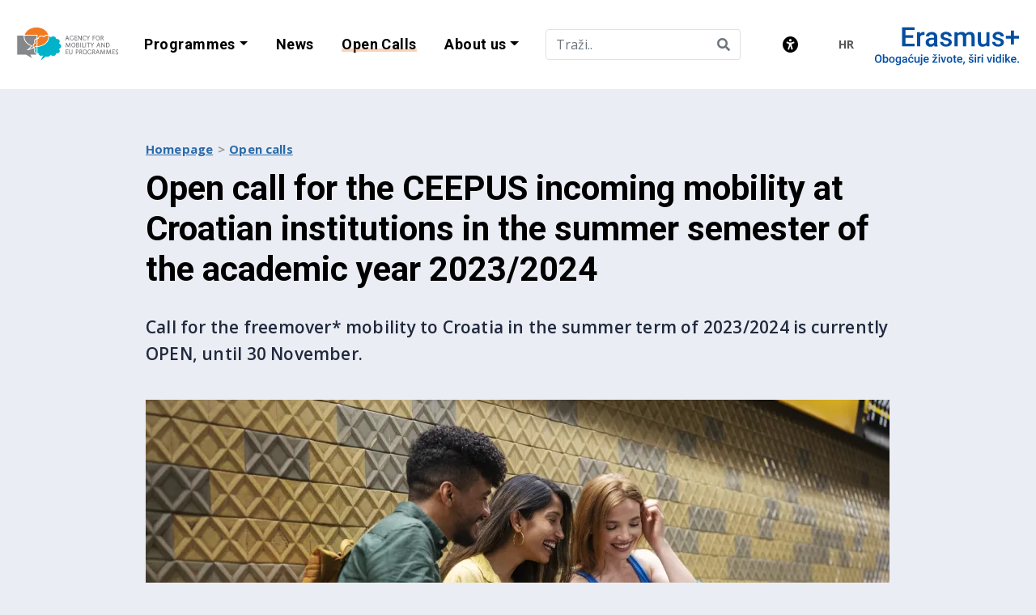

--- FILE ---
content_type: text/html; charset=UTF-8
request_url: https://en.ampeu.hr/open-calls/open-call-for-the-ceepus-incoming-mobility-at-croatian-institutions-in-the-summer-semester-of-the-academic-year-2023-2024
body_size: 9604
content:
<!DOCTYPE html>
<html lang="hr">
<head>
    <meta charset="utf-8" />
    <meta name="viewport" content="width=device-width, initial-scale=1, shrink-to-fit=no" />

    <!--  Google Fonts  -->
    <link rel="preconnect" href="https://fonts.googleapis.com">
    <link rel="preconnect" href="https://fonts.gstatic.com" crossorigin>
    <link href="https://fonts.googleapis.com/css2?family=Open+Sans:ital,wght@0,300;0,400;0,600;0,700;0,800;1,300;1,400;1,600;1,700;1,800&family=Roboto:ital,wght@0,100;0,300;0,400;0,500;0,700;1,100;1,300;1,400;1,500;1,700;1,900&display=swap" rel="stylesheet">

    <!--  CSS  -->    
    <link href="https://www.ampeu.hr/css/vendor.bb476f76ed1c8b2e7f4a.min.css" rel="stylesheet">
    <link href="https://www.ampeu.hr/css/main.20250512.css" rel="stylesheet">
    <link href="https://cdn.jsdelivr.net/npm/glightbox/dist/css/glightbox.min.css" rel="stylesheet">

    <script type="text/javascript" src="https://cdn.jsdelivr.net/gh/mcstudios/glightbox/dist/js/glightbox.min.js"></script>
    <!-- Global site tag (gtag.js) - Google Analytics -->
    <script async src="https://www.googletagmanager.com/gtag/js?id=G-73JRD26EXJ"></script>
    <script>
      window.dataLayer = window.dataLayer || [];
      function gtag(){dataLayer.push(arguments);}
      gtag('js', new Date());

      gtag('config', 'G-73JRD26EXJ');
    </script>

    
    <!-- Favicons -->
    <link rel="apple-touch-icon" sizes="180x180" href="https://www.ampeu.hr/apple-touch-icon.png">
    <link rel="icon" type="image/png" sizes="32x32" href="https://www.ampeu.hr/favicon-32x32.png">
    <link rel="icon" type="image/png" sizes="16x16" href="https://www.ampeu.hr/favicon-16x16.png">
    <link rel="manifest" href="https://www.ampeu.hr/site.webmanifest">

    <link href="https://use.fontawesome.com/releases/v5.2.0/css/all.css" rel="stylesheet">
    <link rel="stylesheet" href="https://en.ampeu.hr/css/bootstrap-temp.css">
    <link rel="stylesheet" href="https://en.ampeu.hr/assets/kalendar/css/main.css">
<title>Ampeu | Open call for the CEEPUS incoming mobility at Croatian…</title><meta name="generator" content="SEOmatic">
<meta name="keywords" content="croatia, ceepus, eligible, available, website, home, study, freemover, outside, destination, check, office, network, institutions, different">
<meta name="description" content="Call for the freemover* mobility to Croatia in the summer term of 2023/2024 is currently OPEN, until 30 November﻿.">
<meta name="referrer" content="no-referrer-when-downgrade">
<meta name="robots" content="all">
<meta content="en" property="og:locale">
<meta content="Ampeu" property="og:site_name">
<meta content="article" property="og:type">
<meta content="https://en.ampeu.hr/open-calls/open-call-for-the-ceepus-incoming-mobility-at-croatian-institutions-in-the-summer-semester-of-the-academic-year-2023-2024" property="og:url">
<meta content="Open call for the CEEPUS incoming mobility at Croatian institutions…" property="og:title">
<meta content="Call for the freemover* mobility to Croatia in the summer term of 2023/2024 is currently OPEN, until 30 November﻿." property="og:description">
<meta content="https://en.ampeu.hr/photos/_1200x630_crop_center-center_82_none/side-view-smiley-friends-sitting-together.jpg?mtime=1705592688" property="og:image">
<meta content="945" property="og:image:width">
<meta content="630" property="og:image:height">
<meta content="Open call for the CEEPUS incoming mobility at Croatian institutions in the summer semester of the academic year 2023/2024" property="og:image:alt">
<meta content="https://www.instagram.com/mobilnost.hr/" property="og:see_also">
<meta content="https://www.youtube.com/user/AgencijaZaMobilnost" property="og:see_also">
<meta content="https://www.linkedin.com/company/agencija-za-mobilnost-i-programe-europske-unije" property="og:see_also">
<meta content="https://www.facebook.com/AgencijaZaMobilnostiProgrameEU" property="og:see_also">
<meta content="https://twitter.com/ampeu_hr" property="og:see_also">
<meta name="twitter:card" content="summary_large_image">
<meta name="twitter:creator" content="@">
<meta name="twitter:title" content="Open call for the CEEPUS incoming mobility at Croatian institutions…">
<meta name="twitter:description" content="Call for the freemover* mobility to Croatia in the summer term of 2023/2024 is currently OPEN, until 30 November﻿.">
<meta name="twitter:image" content="https://en.ampeu.hr/photos/_1200x630_crop_center-center_82_none/side-view-smiley-friends-sitting-together.jpg?mtime=1705592688">
<meta name="twitter:image:width" content="627">
<meta name="twitter:image:height" content="418">
<meta name="twitter:image:alt" content="Open call for the CEEPUS incoming mobility at Croatian institutions in the summer semester of the academic year 2023/2024">
<link href="https://en.ampeu.hr/open-calls/open-call-for-the-ceepus-incoming-mobility-at-croatian-institutions-in-the-summer-semester-of-the-academic-year-2023-2024" rel="canonical">
<link href="https://en.ampeu.hr/" rel="home">
<link type="text/plain" href="https://en.ampeu.hr/humans.txt" rel="author"></head>
<body>
    <!-- SVG Symbols -->
<svg xmlns="http://www.w3.org/2000/svg" style="display: none;">
    <symbol id="icon-menu" viewBox="0 0 28 16">
        <g fill="currentColor">
            <path d="m0 14h20v2h-20z"/>
            <path d="m0 7h24v2h-24z"/>
            <path d="m0 0h28v2h-28z"/>
        </g>
    </symbol>
    <symbol id="icon-close" viewBox="0 0 22 22">
        <rect y="20.192" width="28" height="2" transform="rotate(-45 0 20.1924)" fill="currentColor"/>
        <rect x="1.414" y=".393" width="28" height="2" transform="rotate(45 1.41418 0.393311)" fill="currentColor"/>
    </symbol>
    <symbol id="icon-mail" viewBox="0 0 24 24">
        <g opacity="0.4">
            <path fill-rule="evenodd" clip-rule="evenodd" d="M22 6C22 4.9 21.1 4 20 4H4C2.9 4 2 4.9 2 6V18C2 19.1 2.9 20 4 20H20C21.1 20 22 19.1 22 18V6ZM20 6L12 10.99L4 6H20ZM12 13L4 8V18H20V8L12 13Z" fill="#currentColor"/>
        </g>
    </symbol>
    <symbol id="icon-accessibility" viewBox="0 0 30 30">
        <path d="M0 15C0 6.8 6.8 0 15 0s15 6.8 15 15-6.8 15-15 15S0 23.2 0 15zm9.4-5.1-1.3-.5-1 2.8 1.2.4 3.8 1.4v3l-1.8 5.5-.5 1.4 2.6.9.5-1.4 1.5-4.6h.8l1.5 4.6.5 1.4 2.6-.9-.2-1.4-1.8-5.4V14l3.8-1.4 1.4-.5-1-2.6-1.4.5-3.5 1.2H13L9.4 9.9zm5.6-.5c1.2 0 2.4-1 2.4-2.4S16.2 4.8 15 4.8s-2.4 1-2.4 2.4 1.2 2.2 2.4 2.2z" fill="currentColor"/>
    </symbol>
    <symbol id="icon-download" viewBox="0 0 24 24">
        <g opacity="0.4">
            <path fill-rule="evenodd" clip-rule="evenodd" d="M19.35 10.04C18.67 6.59 15.64 4 12 4C9.11 4 6.6 5.64 5.35 8.04C2.34 8.36 0 10.91 0 14C0 17.31 2.69 20 6 20H19C21.76 20 24 17.76 24 15C24 12.36 21.95 10.22 19.35 10.04ZM19 18H6C3.79 18 2 16.21 2 14C2 11.95 3.53 10.24 5.56 10.03L6.63 9.92L7.13 8.97C8.08 7.14 9.94 6 12 6C14.62 6 16.88 7.86 17.39 10.43L17.69 11.93L19.22 12.04C20.78 12.14 22 13.45 22 15C22 16.65 20.65 18 19 18ZM10.55 10H13.45V13H16L12 17L8 13H10.55V10Z" fill="currentColor"/>
        </g>
    </symbol>
    <symbol id="icon-plus" viewBox="0 0 30 30">
        <path d="M23.75 16.25H16.25V23.75H13.75V16.25H6.25V13.75H13.75V6.25H16.25V13.75H23.75V16.25Z" fill="currentColor"/>
    </symbol>
    <symbol id="icon-minus" viewBox="0 0 24 24">
        <path d="M3 11H21V13H3V11Z" fill="currentColor"/>
    </symbol>
    <symbol id="icon-arrow-up" viewBox="0 0 24 24">
        <path d="M7.41 15.705L12 11.125L16.59 15.705L18 14.295L12 8.29496L6 14.295L7.41 15.705Z" fill="currentColor"/>
    </symbol>
    <symbol id="icon-arrow-down" viewBox="0 0 24 24">
        <path d="M16.59 8.29504L12 12.875L7.41 8.29504L6 9.70504L12 15.705L18 9.70504L16.59 8.29504Z" fill="currentColor"/>
    </symbol>
    <symbol id="icon-hamburger" viewBox="0 0 28 16">
        <rect y="14" width="20" height="2" fill="currentColor" />
        <rect y="7" width="24" height="2" fill="currentColor" />
        <rect width="28" height="2" fill="currentColor" />
    </symbol>
    <symbol id="icon-arrow-left" viewBox="0 0 22 20">
        <path d="M10.9997 16.6665L12.2922 15.4915L7.17718 10.8332L18.333 10.8332V9.1665L7.17718 9.1665L12.2922 4.50817L10.9997 3.33317L3.66634 9.99984L10.9997 16.6665Z" fill="currentColor"/>
    </symbol>
    <symbol id="icon-arrow-right" viewBox="0 0 22 20">
        <path d="M11.0003 3.3335L9.70783 4.5085L14.8228 9.16683H3.66699V10.8335H14.8228L9.70783 15.4918L11.0003 16.6668L18.3337 10.0002L11.0003 3.3335Z" fill="currentColor"/>
    </symbol>
    <symbol id="icon-search" viewBox="0 0 50 50">
        <path d="M 21 3 C 11.622998 3 4 10.623005 4 20 C 4 29.376995 11.622998 37 21 37 C 24.712383 37 28.139151 35.791079 30.9375 33.765625 L 44.085938 46.914062 L 46.914062 44.085938 L 33.886719 31.058594 C 36.443536 28.083 38 24.223631 38 20 C 38 10.623005 30.377002 3 21 3 z M 21 5 C 29.296122 5 36 11.703883 36 20 C 36 28.296117 29.296122 35 21 35 C 12.703878 35 6 28.296117 6 20 C 6 11.703883 12.703878 5 21 5 z"/>
    </symbol>
</svg>
<!-- EOF SVG Symbols -->

<header class="Header Header--isFixed Header--isOpen" data-js="cmp-header">
    <div class="Header__container" data-js="main-navigation-mobile">
        <div class="Header__container-inner">

            <div class="Header__logo Logo Logo--app-homepage">
                <a href="https://en.ampeu.hr/" title="Go to homepage" class="Logo__content">
                <h1 class="Logo__content">
                                        <img
                        src="https://www.ampeu.hr/images/ampeu-logo-en.svg"
                        alt="AMPEU Logo">                    
                                        <span class="sr-only">Agency for Mobility and EU Programme</span>
                </h1>
                </a>
            </div>
        
            <div class="Header__trigger-container ml-auto">
                <button class="Header__trigger" data-js="cmp-menu-trigger" aria-expanded="false" aria-controls="main-menu">
                    <svg class="icon-container icon-1.5x">
                        <use xlink:href="#icon-menu"/>
                    </svg>
                </button>
            </div>
            <div class="Header__group">

                <div class="Header__group-inner Header__group-inner--space-evenly">
                    <nav
                        class="Nav Nav--header"
                        role="navigation"
                        aria-label="Main Site Navigation">
                        <ul
                            id="main-menu"
                            class="Nav__list"
                            role="menubar"
                            aria-label="Main Site Navigation">
                                                                                      
                                                                              
                                                                            <li class="nav-item dropdown">
                                            <a class="nav-link dropdown-toggle" href="https://en.ampeu.hr/#programmes" title="Programmes "id="navbarDropdown2" role="button" data-toggle="dropdown" aria-haspopup="true" aria-expanded="false"><span>Programmes</span></a>

                                            <div class="dropdown-menu" aria-labelledby="navbarDropdown2">
                                                                                            <a class="dropdown-item" href="https://en.ampeu.hr/bilateral-scolarships" title="Bilateral Scholarships" target=""><span>Bilateral Scholarships</span></a>
                                                                                            <a class="dropdown-item" href="https://en.ampeu.hr/ceepus" title="CEEPUS" target=""><span>CEEPUS</span></a>
                                                                                        </div>
                                        </li>
                                                                                                                                                <li role="none" class="">
                                            <a role="menuitem" href="https://en.ampeu.hr/news" title="News"><span>News</span></a>
                                        </li>
                                              
                                                                                                                                                <li role="none" class="active-link">
                                            <a role="menuitem" href="https://en.ampeu.hr/open-calls" title="Open Calls"><span>Open Calls</span></a>
                                        </li>
                                              
                                                                                                                  
                                                                            <li class="nav-item dropdown">
                                            <a class="nav-link dropdown-toggle" href="https://en.ampeu.hr/#about-us" title="About us "id="navbarDropdown2" role="button" data-toggle="dropdown" aria-haspopup="true" aria-expanded="false"><span>About us</span></a>

                                            <div class="dropdown-menu" aria-labelledby="navbarDropdown2">
                                                                                            <a class="dropdown-item" href="https://en.ampeu.hr/contact" title="Contact" target=""><span>Contact</span></a>
                                                                                            <a class="dropdown-item" href="https://en.ampeu.hr/terms-of-use" title="Terms of use" target=""><span>Terms of use</span></a>
                                                                                            <a class="dropdown-item" href="https://en.ampeu.hr/accessibility-info" title="Accessibility info" target=""><span>Accessibility info</span></a>
                                                                                            <a class="dropdown-item" href="https://en.ampeu.hr/cookie-settings" title="Cookie settings" target=""><span>Cookie settings</span></a>
                                                                                        </div>
                                        </li>
                                                                                                                    <li class="ml-3">
                            <div id="component-elquiq" class="sprig-component" data-hx-target="this" data-hx-include="this" data-hx-trigger="refresh" data-hx-get="https://en.ampeu.hr/index.php?p=actions/sprig-core/components/render" data-hx-vals="{&quot;sprig:siteId&quot;:&quot;1f33ceadb2e3b111ca4eabf91eaec7ef42aedd8dfefc8adf6b291afe6a33191e2&quot;,&quot;sprig:id&quot;:&quot;913ae94d6f85041b92695b05e71c783a60c3d2f5ee906e3c1150fd704a43e6d8component-elquiq&quot;,&quot;sprig:component&quot;:&quot;6b4ca5e15bef839973461fb36769361b445e6dc450fe612c17931c4988e46b2e&quot;,&quot;sprig:template&quot;:&quot;7261564ef98b5397373b27987f569aba80be29eb841d210686bf38c9b468377apartials\/_search&quot;}">
<div class="field">
    <div class="input-group">
        <input type="text" id="example-search-input" class="text form-control border-end-0 border" name="query" value sprig s-trigger="keyup changed" s-replace="#results" placeholder="Traži.." data-hx-get="https://en.ampeu.hr/index.php?p=actions/sprig-core/components/render" data-hx-trigger="keyup changed" data-hx-select="#results" data-hx-target="#results" data-hx-swap="outerHTML" data-sprig-parsed>
        <span class="input-group-append">
            <button class="btn btn-outline-secondary bg-white border-start-0 border-left-0 border ms-n5" type="button" id="search-button">
                <i class="fa fa-search"></i>
            </button>
        </span>
    </div>
</div>

<div id="results">
    </div>

<script>
    const searchInput = document.getElementById('example-search-input');
    const searchButton = document.getElementById('search-button');

    // Function to perform search
    function performSearch(query) {
        if (query.trim() !== '') {
            window.location.href = '/search/results?query=' + encodeURIComponent(query);
        }
    }

    // Event listener for input field
    searchInput.addEventListener('input', function () {
        const query = this.value;

        // Update button click handler
        searchButton.onclick = function () {
            performSearch(query);
        };
    });

    // Event listener for 'Enter' key press
    searchInput.addEventListener('keydown', function (event) {
        if (event.key === 'Enter') {
            event.preventDefault(); // Prevent default form submission if applicable
            const query = this.value;
            performSearch(query);
        }
    });
</script>
</div>
                        </li>
                        </ul>
                    </nav>

                        <div class="Header__extra" data-js="cmp-extra">
                            <div class="Header__extra-inner">

                                <div class="PageSettings" data-js="cmp-page-settings">
                                    <div class="PageSettings__block PageSettings__block--top">
                                        <span tabindex="0" title="Prilagodba stranice" class="PageSettings__trigger" data-js="cmp-page-setting-toggle">
                                            <svg class="icon-container">
                                                <use xlink:href="#icon-accessibility"></use>
                                            </svg>
                                        </span>
                                        <button class="PageSettings__close-trigger" data-js="cmp-page-setting-close">
                                            <svg class="icon-container">
                                                <use xlink:href="#icon-close"></use>
                                            </svg>
                                        </button>
                                    </div>
                                    <div class="PageSettings__block-group" data-js="cmp-page-settings-menu">
                                                                                <div class="PageSettings__block" data-js="cmp-settings-font-color">
                                            <ul>
                                                <li>
                                                    <span tabindex="0" data-settings="font-color-black" title="Black text">Black text</span>
                                                </li>
                                                <li>
                                                    <span tabindex="0" data-settings="font-color-light" title="White text">White text</span>
                                                </li>
                                                <li class="active">
                                                    <span tabindex="0" data-settings="font-color-default" title="Default color">Default color</span>
                                                </li>
                                            </ul>
                                        </div>
                                        <div class="PageSettings__block" data-js="cmp-settings-font-size">
                                            <ul>
                                                <li>
                                                    <span tabindex="0" data-settings="font-size-decrement" title="Smaller Text">Smaller Text</span>
                                                </li>
                                                <li>
                                                    <span tabindex="0" data-settings="font-size-increment" title="Larger Text">Larger Text</span>
                                                </li>
                                                <li class="active">
                                                    <span tabindex="0" data-settings="font-size-default" title="Default Text">Default Text</span>
                                                </li>
                                            </ul>
                                        </div>
                                        <div class="PageSettings__block" data-js="cmp-settings-font-family">
                                            <ul>
                                                <li>
                                                    <span tabindex="0" data-settings="font-family-dyslexia" title="Dyslexic font">Dyslexic font</span>
                                                </li>
                                                <li class="active">
                                                    <span tabindex="0" data-settings="font-family-default" title="Default font">Default Font</span>
                                                </li>
                                            </ul>
                                        </div>
                                                                            </div>
                                </div>
                                                                                                                        <a href="https://www.ampeu.hr/" class="LanguageMenu" title="Change language">hr</a>
                                                        </div>
                        </div>

                </div>
                <img src="https://en.ampeu.hr/images/erasmus_header_logo.svg" alt="Erasmus logo" width="180" class="mx-auto d-block my-2">
<!--                 <button class="Header__desktop-trigger" data-js="cmp-desktop-menu-trigger" aria-expanded="false" aria-controls="main-menu-desktop">
                    <svg class="icon-container icon-1.5x">
                        <use xlink:href="#icon-menu"></use>
                    </svg>
                </button> -->
            </div>
        </div>
    </div>

<!--     <div class="Header__menu" data-js="cmp-desktop-menu">
        <div class="container">
            <div class="Header__menu-inner-container">

                <div class="Header__menu-body Header__menu-body--three-items">
                                                              
                                                              
                            
                                                            <div class="Header__menu-block">
                                    <a href="https://en.ampeu.hr/#programmes" title="Programmes"><span>Programmes</span></a>
                                    <ul>
                                                                            <li><a href="https://en.ampeu.hr/bilateral-scolarships" title="Bilateral Scholarships"><span>Bilateral Scholarships</span></a></li>
                                                                            <li><a href="https://en.ampeu.hr/ceepus" title="CEEPUS"><span>CEEPUS</span></a></li>
                                                                        </ul>
                                </div>
                                                                                                                <div class="Header__menu-block">
                                    <a href="https://en.ampeu.hr/news" title="News"><span>News</span></a>
                                    <ul>
                                                                                                                                        <li><a href="https://en.ampeu.hr/news/experiencing-a-ceepus-mobility-in-croatia-summer-school-of-exotic-and-wild-animal-medicine-at-the-veterinary-faculty-in-zagreb" title="Experiencing a CEEPUS Mobility in Croatia: Summer School of Exotic and Wild Animal Medicine at the Veterinary Faculty in Zagreb"><span>Experiencing a CEEPUS Mobility in Croatia: Summer School of Exotic and Wild Animal Medicine at the Veterinary Faculty in Zagreb</span></a></li>
                                                                    <li><a href="https://en.ampeu.hr/news/ceepus-international-summer-school-what-is-smart-in-smart-villages" title="CEEPUS International Summer School  What is smart in smart villages?"><span>CEEPUS International Summer School  What is smart in smart villages?</span></a></li>
                                                                    <li><a href="https://en.ampeu.hr/news/international-spring-student-school-in-circular-economy" title="International Spring Student School in Circular Economy"><span>International Spring Student School in Circular Economy</span></a></li>
                                                                    <li><a href="https://en.ampeu.hr/news/ceepus-clarinet-summer-school-at-the-academy-of-music-in-zagreb" title="CEEPUS Clarinet Summer School at the Academy of Music in Zagreb"><span>CEEPUS Clarinet Summer School at the Academy of Music in Zagreb</span></a></li>
                                                                    <li><a href="https://en.ampeu.hr/news/young-europeans-compete-for-a-greener-future-as-the-european-environmental-volunteer-competition-begins" title="Young Europeans compete for a greener future as the European Environmental Volunteer Competition begins"><span>Young Europeans compete for a greener future as the European Environmental Volunteer Competition begins</span></a></li>
                                                                    </ul>
                                </div>
                                      
                            
                                                                                                                <div class="Header__menu-block">
                                    <a href="https://en.ampeu.hr/open-calls" title="Open Calls"><span>Open Calls</span></a>
                                    <ul>
                                                                                                                                        <li><a href="https://en.ampeu.hr/news/experiencing-a-ceepus-mobility-in-croatia-summer-school-of-exotic-and-wild-animal-medicine-at-the-veterinary-faculty-in-zagreb" title="Experiencing a CEEPUS Mobility in Croatia: Summer School of Exotic and Wild Animal Medicine at the Veterinary Faculty in Zagreb"><span>Experiencing a CEEPUS Mobility in Croatia: Summer School of Exotic and Wild Animal Medicine at the Veterinary Faculty in Zagreb</span></a></li>
                                                                    <li><a href="https://en.ampeu.hr/news/ceepus-international-summer-school-what-is-smart-in-smart-villages" title="CEEPUS International Summer School  What is smart in smart villages?"><span>CEEPUS International Summer School  What is smart in smart villages?</span></a></li>
                                                                    <li><a href="https://en.ampeu.hr/news/international-spring-student-school-in-circular-economy" title="International Spring Student School in Circular Economy"><span>International Spring Student School in Circular Economy</span></a></li>
                                                                    <li><a href="https://en.ampeu.hr/news/ceepus-clarinet-summer-school-at-the-academy-of-music-in-zagreb" title="CEEPUS Clarinet Summer School at the Academy of Music in Zagreb"><span>CEEPUS Clarinet Summer School at the Academy of Music in Zagreb</span></a></li>
                                                                    <li><a href="https://en.ampeu.hr/news/young-europeans-compete-for-a-greener-future-as-the-european-environmental-volunteer-competition-begins" title="Young Europeans compete for a greener future as the European Environmental Volunteer Competition begins"><span>Young Europeans compete for a greener future as the European Environmental Volunteer Competition begins</span></a></li>
                                                                    </ul>
                                </div>
                                      
                            
                                                                          
                                    </div>


                <div class="Header__menu-body Header__menu-body--three-items">
                                                              
                                                                                
                                                            <div class="Header__menu-block">
                                    <a href="https://en.ampeu.hr/#about-us" title="About us"><span>About us</span></a>
                                    <ul>
                                                                            <li><a href="https://en.ampeu.hr/contact" title="Contact"><span>Contact</span></a></li>
                                                                            <li><a href="https://en.ampeu.hr/terms-of-use" title="Terms of use"><span>Terms of use</span></a></li>
                                                                            <li><a href="https://en.ampeu.hr/accessibility-info" title="Accessibility info"><span>Accessibility info</span></a></li>
                                                                            <li><a href="https://en.ampeu.hr/cookie-settings" title="Cookie settings"><span>Cookie settings</span></a></li>
                                                                        </ul>
                                </div>
                                                                          
                                    </div>



                <div class="Header__menu-footer">
                    <p>Legal info</p>
                    <ul class="Nav">
                                                        <li><a href="https://en.ampeu.hr/terms-of-use" title="Terms of use"><span>Terms of use</span></a></li>
                            <li><a href="https://en.ampeu.hr/contact" title="Contact"><span>Contact</span></a></li>
                            <li><a href="https://en.ampeu.hr/accessibility-info" title="Accessibility info<"><span>Accessibility info</span></a></li>
                            <li><a href="https://en.ampeu.hr/cookie-settings" title="Cookie settings"><span>Cookie settings</span></a></li>
                                                </ul>
                </div>
            </div>
        </div>
    </div> -->
</header>

<main id="main">
    <section class="container-960">
        <article class="Article Article--vertical-padding">
            <header class="Article__header">
            <nav class="Breadcrumbs Breadcrumbs--blue">
                <ul>
                    <li><a href="https://en.ampeu.hr/">Homepage</a></li>
                    <li><a href="https://en.ampeu.hr/open-calls">Open calls</a></li>
                </ul>
            </nav>
                <h1 class="Article__title">
                    Open call for the CEEPUS incoming mobility at Croatian institutions in the summer semester of the academic year 2023/2024
                </h1>
            </header>
            <div class="Article__content">
            <div class="Article__intro">
                <p>Call for the freemover* mobility to Croatia in the summer  term of 2023/2024 is currently OPEN, until 30 November﻿.</p>
            </div>

                                                            <figure>
						
											<img src="https://en.ampeu.hr/photos/_920xAUTO_fit_top-center_80_none/436595/side-view-smiley-friends-sitting-together.webp" width="919" height="613" alt="Troje mladih sjede na klupi i gledaju u kameru te se smiju.">
                        <figcaption> Freepik</figcaption>
                    </figure>
					<!--
					

					
					-->
                                    
    
                    <p>In CEEPUS a freemover mobility refers to any mobility outside of the CEEPUS network (partnership of similar institutions or departments in different CEEPUS countries). It’s a mobility from any higher education institution which is eligible for CEEPUS in your home country, to any institution which is eligible for CEEPUS in Croatia. </p>
<p>We invite all interested candidates to submit their applications for the mobility during the summer semester at higher education institutions in Croatia through <a href="http://www.ceepus.info">CEEPUS system</a>. </p>
<p>What is CEEPUS, who can apply for a grant and how does it function for the incomings in Croatia – <a href="https://en.ampeu.hr/ceepus">find out here</a> (the most of information available under Practical information for students/teachers).</p>
<p>During the application process you can also rely on the National CEEPUS Office in your Home country, the contacts are available <a href="https://www.ceepus.info/content/contact#NCO">at CEEPUS website</a>. </p>
<p>If you are not sure why you should choose Croatia as your study destination in CEEPUS you can check our <a href="https://www.studyincroatia.hr/">Study in Croatia website</a>, where you can also browse study programs available at Croatian institutions. </p>
                </div>
            <div class="Article__footer">
                <div class="Article__meta">
                    <span class="Article__meta-pubdate">
                        Date Created:
                        <time datetime="2023-11-02">2. 11. 2023.</time> /
                        Date Updated:
                        <time datetime="2023-11-02">2. 11. 2023.</time>
                    </span>
                </div>
            </div>
        </article>
    </section>
</main>
<footer class="Footer">
    <div class="Footer__container">
        <div class="Footer__section Footer__section--upper">
            <div class="Footer__block">
                <div class="Footer__section-header Footer__section-header--primary">
                                         <p class="title">Need help?</p>
                    <span class="subtitle">Tell us how we can help you</span>
                                    </div>

                <a href="mailto:info@ampeu.hr" class="ButtonCta ButtonCta--full-width ButtonCta--icon">
                    <svg class="icon-container icon-1.5x">
                        <use xlink:href="#icon-mail" />
                    </svg>
                    <span>Send email</span>
                </a>
                                <a href="https://en.ampeu.hr/publications" class="ButtonCta ButtonCta--full-width ButtonCta--icon">
                                    <svg class="icon-container icon-1.5x">
                        <use xlink:href="#icon-download" />
                    </svg>
                    <span>View publications</span>
                </a>
                <a href="https://www.ampeu.hr/newsletter" class="ButtonCta ButtonCta--full-width ButtonCta--icon">
                    <svg class="icon-container icon-1.5x">
                        <use xlink:href="#icon-mail" />
                    </svg>
                    <span>Subscribe to AMEUP newsletter</span>
                </a>
            </div>
            <div class="Footer__block">
                <div class="Footer__section-header Footer__section-header--secondary">
                                        <p class="title">Agency for Mobility and EU Programmes</p>
                    <span class="subtitle">Address and contact</span>
                                    </div>
                <div class="Footer__info">
                    <p>
                        <a href="https://goo.gl/maps/P7hFuKvTkjV2NNVa9" title="title">
                            Frankopanska 26, zgrada Leksikografskog zavoda Miroslav Krleža, HR - 10000 Zagreb
                        </a>
                    </p>
                    <p>
                        <a
                            href="tel:+38515556498"
                            title="+385 (0) 1 5556 498">
                            Tel: +385 (0) 1 5556 498
                        </a><br>
                        <a
                            href="fax:+38515005699"
                            title="+385 (0) 1 5005 699">
                            Fax: +385 (0) 1 5005 699
                        </a>
                        <br>
                        <a
                            href="mailto:info@ampeu.hr"
                            title="info@ampeu.hr">
                            e-pošta: <strong>info@ampeu.hr</strong>
                        </a>
                    </p>

                    <p>OIB: 25385906011</p>
                </div>
            </div>
            <div class="Footer__block">
                <nav class="Nav Nav--column Footer__nav">
                    <ul class="Nav__list">
                                                <li><a href="https://en.ampeu.hr/" title="Homepage"><span>Homepage</span></a></li>
                        <li><a href="https://en.ampeu.hr/programs" title="Programmes"><span>Programmes</span></a></li>
                        <li><a href="https://en.ampeu.hr/open-calls" title="Open Calls"><span>Open Calls</span></a></li>
                        <li><a href="https://en.ampeu.hr/#about-us" title="About us"><span>About us</span></a></li>
                                            </ul>
                </nav>

                <div class="Footer__block-info">

                                            <img
                            loading="lazy"
                            decoding="async"
                            src="https://www.ampeu.hr/images/sufinancira-europska-unija_en.png"
                            width="160"
                            height="36"
                            alt="Sufinanica europska unija logo">
                                        

                </div>
                <div class="Footer__block-info">

                                            <img
                            loading="lazy"
                            decoding="async"
                            src="https://www.ampeu.hr/images/ampeu-zeleno-poslovanje-en.png"
                            width="160"
                            height="36"
                            alt="Sufinanica europska unija logo">
                                        

                </div>

            </div>
        </div>
        <div class="Footer__section Footer__section--lower">
            <div class="Socials">
                <ul class="Socials__list">
                    <li>
                        <a href="https://www.facebook.com/AgencijaZaMobilnostiProgrameEU" title="Facebook">
                            <img
                                loading="lazy"
                                decoding="async"
                                src="https://www.ampeu.hr/images/icon-facebook.aa8f5a1d716272e97b861a4faa8e05ee.svg"
                                width="32"
                                height="32"
                                alt="Facebook social icon">
                        </a>
                    </li>
                    <li>
                        <a href="https://www.youtube.com/user/AgencijaZaMobilnost" title="Youtube">
                            <img
                                loading="lazy"
                                decoding="async"
                                src="https://www.ampeu.hr/images/icon-youtube.e7ef4e9965625a926e3317bb67055579.svg"
                                width="32"
                                height="32"
                                alt="Youtube social icon">
                        </a>
                    </li>
                    <li>
                        <a href="https://www.linkedin.com/company/agencija-za-mobilnost-i-programe-europske-unije" title="LinkedIn">
                            <img
                                loading="lazy"
                                decoding="async"
                                src="https://www.ampeu.hr/images/icon-linkedin.66cd6d5989a90459f9c8a91bafea75ca.svg"
                                width="32"
                                height="32"
                                alt="LinkedIn social icon">
                        </a>
                    </li>
                    <li>
                        <a href="https://www.instagram.com/mobilnost.hr/" title="Instagram">
                            <img
                                loading="lazy"
                                decoding="async"
                                src="https://www.ampeu.hr/images/icon-instagram.00ee021d3b0c4f68133898b4968d8c7a.svg"
                                width="32"
                                height="32"
                                alt="Instagram social icon">
                        </a>
                    </li>
					<!--
                    <li>
                        <a href="https://twitter.com/ampeu_hr" title="Twitter">
                            <img
                                loading="lazy"
                                decoding="async"
                                src="https://www.ampeu.hr/images/icon-twitter.a34c3d9034ee472b958aad0b305d762b.svg"
                                width="32"
                                height="32"
                                alt="Twitter social icon">
                        </a>
                    </li>
					-->
                </ul>
            </div>

            <div class="Footer__address-block">
                <div class="Footer__address-navigation">
                    <nav class="Nav Nav--row Nav--small">
                        <ul class="Nav__list">
                                                        <li><a href="https://en.ampeu.hr/terms-of-use" title="Terms of use"><span>Terms of use</span></a></li>
                            <li><a href="https://en.ampeu.hr/contact" title="Contact"><span>Contact</span></a></li>
                            <li><a href="https://en.ampeu.hr/accessibility-info" title="Accessibility info<"><span>Accessibility info</span></a></li>
                            <li><a href="https://en.ampeu.hr/cookie-settings" title="Cookie settings"><span>Cookie settings</span></a></li>
                                                    </ul>
                    </nav>
                    <p>© AMPEU, 2025.</p>
                </div>
                <div class="Footer__address-colophone">
                                        <p>This website has been produced with the financial assistance of the European Commission. It reflects the views only of the author, and the Commission cannot be held responsible for any use which may be made of the information contained therein.</p>
                                    </div>
            </div>
        </div>
    </div>
</footer>
<script src="https://ajax.googleapis.com/ajax/libs/jquery/3.3.1/jquery.min.js"></script>
<script src="https://en.ampeu.hr/js/horizontal_timeline.2.0.min.js"></script>
<script src="https://cdnjs.cloudflare.com/ajax/libs/popper.js/1.14.3/umd/popper.min.js"></script>
<script src="https://stackpath.bootstrapcdn.com/bootstrap/4.1.3/js/bootstrap.min.js"></script>
<script src="https://en.ampeu.hr/assets/kalendar/js/main.js"></script>
<script type="text/javascript" src="https://www.ampeu.hr/js/vendor.60fdf4cd7bf9a68870a6.min.js"></script>
<script type="text/javascript" src="https://www.ampeu.hr/js/bundle.9719b7bc04ddd58a78ba.min.js"></script>
<script type="text/javascript">
  const lightbox = GLightbox({
    touchNavigation: true,
    loop: true,
    autoplayVideos: true
});
</script>
<script>
    const $dropdown = $(".dropdown");
const $dropdownToggle = $(".dropdown-toggle");
const $dropdownMenu = $(".dropdown-menu");
const showClass = "show";

$(window).on("load resize", function() {
  if (this.matchMedia("(min-width: 768px)").matches) {
    $dropdown.hover(
      function() {
        const $this = $(this);
        $this.addClass(showClass);
        $this.find($dropdownToggle).attr("aria-expanded", "true");
        $this.find($dropdownMenu).addClass(showClass);
      },
      function() {
        const $this = $(this);
        $this.removeClass(showClass);
        $this.find($dropdownToggle).attr("aria-expanded", "false");
        $this.find($dropdownMenu).removeClass(showClass);
      }
    );
  } else {
    $dropdown.off("mouseenter mouseleave");
  }
});
</script>
 <script>
    $('#timeline').horizontalTimeline({ 
    autoplay: false,
    useTouchSwipe: false,
    useScrollBtns: false,
    useNavBtns: true,
    
    iconClass: {
        "base": "fas fa-3x", // Space separated class names
        "scrollLeft": "fa-chevron-left",
        "scrollRight": "fa-chevron-right",
        "prev": "fa-arrow-left",
        "next": "fa-arrow-right",
        "pause": "fa-pause",
        "play": "fa-play"
    }
    });
</script> 
<script type="application/ld+json">{"@context":"http://schema.org","@graph":[{"@type":"WebSite","author":{"@id":"#identity"},"copyrightHolder":{"@id":"#identity"},"copyrightYear":"2023","creator":{"@id":"#creator"},"dateCreated":"2023-11-02T13:46:05+01:00","dateModified":"2023-11-02T14:14:47+01:00","datePublished":"2023-11-02T13:56:00+01:00","description":"Call for the freemover* mobility to Croatia in the summer term of 2023/2024 is currently OPEN, until 30 November﻿.","headline":"Open call for the CEEPUS incoming mobility at Croatian institutions in the summer semester of the academic year 2023/2024","image":{"@type":"ImageObject","url":"https://en.ampeu.hr/photos/_1200x630_crop_center-center_82_none/side-view-smiley-friends-sitting-together.jpg?mtime=1705592688"},"inLanguage":"en","mainEntityOfPage":"https://en.ampeu.hr/open-calls/open-call-for-the-ceepus-incoming-mobility-at-croatian-institutions-in-the-summer-semester-of-the-academic-year-2023-2024","name":"Open call for the CEEPUS incoming mobility at Croatian institutions in the summer semester of the academic year 2023/2024","publisher":{"@id":"#creator"},"url":"https://en.ampeu.hr/open-calls/open-call-for-the-ceepus-incoming-mobility-at-croatian-institutions-in-the-summer-semester-of-the-academic-year-2023-2024"},{"@id":"#identity","@type":"Organization","sameAs":["https://twitter.com/ampeu_hr","https://www.facebook.com/AgencijaZaMobilnostiProgrameEU","https://www.linkedin.com/company/agencija-za-mobilnost-i-programe-europske-unije","https://www.youtube.com/user/AgencijaZaMobilnost","https://www.instagram.com/mobilnost.hr/"]},{"@id":"#creator","@type":"Organization"},{"@type":"BreadcrumbList","description":"Breadcrumbs list","itemListElement":[{"@type":"ListItem","item":"https://en.ampeu.hr/","name":"Agency for Mobility and EU Programmes","position":1},{"@type":"ListItem","item":"https://en.ampeu.hr/open-calls/open-call-for-the-ceepus-incoming-mobility-at-croatian-institutions-in-the-summer-semester-of-the-academic-year-2023-2024","name":"Open call for the CEEPUS incoming mobility at Croatian institutions in the summer semester of the academic year 2023/2024","position":2}],"name":"Breadcrumbs"}]}</script><script src="https://en.ampeu.hr/cpresources/1f967182/htmx.min.js?v=1734955462"></script></body>
</html>


--- FILE ---
content_type: text/css; charset=utf-8
request_url: https://www.ampeu.hr/css/main.20250512.css
body_size: 15672
content:
@import url(https://fonts.googleapis.com/css2?family=Lexend:wght@100;200;300;400;500;600;700;800;900&display=swap);
/*! normalize.css v8.0.1 | MIT License | github.com/necolas/normalize.css */

html {
    line-height: 1.15;
    -webkit-text-size-adjust: 100%
}

body {
    margin: 0
}

main {
    display: block
}

h1 {
    font-size: 2em;
    margin: .67em 0
}

hr {
    box-sizing: content-box;
    height: 0;
    overflow: visible
}

a {
    background-color: transparent
}

b,
strong {
    font-weight: bolder
}

kbd {
    font-family: monospace, monospace;
    font-size: 1em
}

small {
    font-size: 80%
}

sup {
    font-size: 75%;
    line-height: 0;
    position: relative;
    vertical-align: baseline
}

sup {
    top: -.5em
}

img {
    border-style: none
}

button,
input,
select {
    font-family: inherit;
    font-size: 100%;
    line-height: 1.15;
    margin: 0
}

button,
input {
    overflow: visible
}

button,
select {
    text-transform: none
}

[type=button],
button {
    -webkit-appearance: button
}

[type=button]::-moz-focus-inner,
button::-moz-focus-inner {
    border-style: none;
    padding: 0
}

[type=button]:-moz-focusring,
button:-moz-focusring {
    outline: 1px dotted ButtonText
}

[type=radio] {
    box-sizing: border-box;
    padding: 0
}

details {
    display: block
}

[hidden] {
    display: none
}

blockquote,
dd,
dl,
figure,
h1,
h2,
h3,
h4,
h5,
h6,
hr,
p {
    margin: 0
}

button {
    background-color: transparent;
    background-image: none;
    padding: 0
}

button:focus {
    outline: 1px dotted;
    outline: 5px auto -webkit-focus-ring-color
}

ol,
ul {
    margin: 0;
    padding: 0
}

ol,
ul {
    list-style: none
}

html {
    font-family: system-ui, -apple-system, BlinkMacSystemFont, Segoe UI, Roboto, Helvetica Neue, Arial, Noto Sans, sans-serif, Apple Color Emoji, Segoe UI Emoji, Segoe UI Symbol, Noto Color Emoji;
    line-height: 1.5
}

* {
    box-sizing: border-box;
    border: 0 solid
}

hr {
    border-top-width: 1px
}

img {
    border-style: solid
}

input::-moz-placeholder {
    color: #a0aec0
}

input:-ms-input-placeholder {
    color: #a0aec0
}

input::placeholder {
    color: #a0aec0
}

[role=button],
button {
    cursor: pointer
}

h1,
h2,
h3,
h4,
h5,
h6 {
    font-size: inherit;
    font-weight: inherit
}

a {
    color: inherit;
    text-decoration: inherit
}

button,
input,
select {
    padding: 0;
    line-height: inherit;
    color: inherit
}

kbd {
    font-family: Menlo, Monaco, Consolas, Liberation Mono, Courier New, monospace
}

embed,
iframe,
img,
object,
svg,
video {
    display: block;
    vertical-align: middle
}

img,
video {
    max-width: 100%;
    height: auto
}

.sr-only {
    position: absolute;
    width: 1px;
    height: 1px;
    padding: 0;
    margin: -1px;
    overflow: hidden;
    clip: rect(0, 0, 0, 0);
    white-space: nowrap;
    border-width: 0
}

.block {
    display: block
}

.inline-block {
    display: inline-block
}

.flex {
    display: flex
}

.table {
    display: table
}

.hidden {
    display: none
}

.flex-col {
    flex-direction: column
}

.m-2 {
    margin: .5rem
}

.m-4 {
    margin: 1rem
}

.mb-4 {
    margin-bottom: 1rem
}

.ml-auto {
    margin-left: auto
}

.p-4 {
    padding: 1rem
}

.p-16 {
    padding: 4rem
}

.px-2 {
    padding-left: .5rem;
    padding-right: .5rem
}

.resize {
    resize: both
}

.gap-10 {
    grid-gap: 2.5rem;
    gap: 2.5rem
}

.transform {
    --transform-translate-x: 0;
    --transform-translate-y: 0;
    --transform-rotate: 0;
    --transform-skew-x: 0;
    --transform-skew-y: 0;
    --transform-scale-x: 1;
    --transform-scale-y: 1;
    transform: translateX(var(--transform-translate-x)) translateY(var(--transform-translate-y)) rotate(var(--transform-rotate)) skewX(var(--transform-skew-x)) skewY(var(--transform-skew-y)) scaleX(var(--transform-scale-x)) scaleY(var(--transform-scale-y))
}

:root {
    --menu-position: 0;
    --header-inner-height: 114px;
    --ain-position: -120px;
    --header-extra-height: 85px;
    --color-white: #fff;
    --color-black: #000;
    --color-primary: #2c6ba9;
    --color-secondary: #0fb6ce;
    --color-tertiary: #ea7624;
    --color-typography: #212a3d;
    --color-gray-1: #f2f2f2;
    --color-gray-2: #e2e2e2;
    --color-gray-3: #aaa;
    --color-gray-4: #777;
    --color-gray-5: #555;
    --color-gray-6: #434750;
    --color-gray-7: #999;
    --color-gray-8: #ccc;
    --color-gray-9: #e4e4e;
    --color-blue-1: #f8f9fd;
    --color-blue-2: #ebedf5;
    --color-blue-3: #184890;
    --color-clr-gray-1: #f1f1f1;
    --color-clr-gray-2: #e2e2e2;
    --color-clr-background-2: #eef0f7;
    --color-clr-brand-alt: #00a3b9;
    --color-clr-brand-helper: #868789;
    --font-base: 100;
    --font-size: calc(var(--font-base)*1%);
    --font-primary: "Open Sans", sans-serif;
    --font-secondary: Roboto, sans-serif;
    --font-dyslexic: OpenDyslexic, sans-serif;
    --font-lexend: "Lexend", sans-serif
}

.RadioPill input,
.sr-only {
    border: 0 !important;
    clip: rect(1px, 1px, 1px, 1px) !important;
    -webkit-clip-path: inset(50%) !important;
    clip-path: inset(50%) !important;
    height: 1px !important;
    margin: -1px !important;
    overflow: hidden !important;
    padding: 0 !important;
    position: absolute !important;
    width: 1px !important;
    white-space: nowrap !important
}

.u-decoration {
    position: relative;
    display: inline-block;
    word-break: break-all
}

.u-decoration:before {
    position: absolute;
    display: inline-block;
    width: 100%;
    left: 0;
    right: 0;
    content: "";
    bottom: .125rem;
    height: .25rem;
    left: -2px;
    width: calc(100% + 4px);
    background-color: rgba(234, 118, 36, .3)
}

.u-decoration--big:before {
    bottom: clamp(5px, 1vw, 10px);
    height: clamp(5px, 1vw, 10px)
}

@font-face {
    font-family: OpenDyslexic;
    src: url(/fonts/OpenDyslexic-Regular.woff) format("woff");
    font-weight: 400;
    font-display: auto
}

@font-face {
    font-family: OpenDyslexic;
    src: url(/fonts/OpenDyslexic-Bold.woff) format("woff");
    font-weight: 900;
    font-display: auto
}

.Article__content h2,
.Article__content h3,
.Article__content h4,
.Article__content h5,
.Article__title,
.FaqSection__header p,
.Footer__section-header--primary .title,
.h1,
.h2,
.h3,
.h4,
.h5,
.h6,
.Hero--secondary .Hero__title,
.IntroBlock__title,
.NewsItems__title,
.PageHeader__primary,
.PageHeader__secondary,
.ProgramAside__title,
.Section__title,
.SectionHeader--small .SectionHeader__title,
.SectionHeader__title,
.SpecialItem--quaternary .SpecialItem__title,
.SpecialItem--secondary .SpecialItem__title,
.SpecialItem--tertiary .SpecialItem__title,
.SpecialItem__title,
.Tabs__body [role=tabpanel] h2,
.Tabs__body [role=tabpanel] h3,
.Tabs__body [role=tabpanel] h4,
.Tabs__body [role=tabpanel] h5,
.TextComponent__header p,
h1,
h2,
h3,
h4,
h5,
h6,
p.h1,
p.h2,
p.h3,
p.h4,
p.h5,
p.h6 {
    font-weight: 700;
    margin-top: 0;
    font-family: var(--font-secondary);
    letter-spacing: .01em;
    color: var(--color-black)
}

.h1,
.Hero--secondary .Hero__title,
.IntroBlock__title,
.PageHeader__primary,
h1 {
    font-weight: 900;
    font-size: clamp(2rem, 4vw, 3.375rem);
    line-height: clamp(2.25rem, 4vw, 3.75rem)
}

.Article__title,
.h2,
.PageHeader__secondary,
h2 {
    font-size: clamp(1.5rem, 4vw, 2.625rem);
    line-height: clamp(1.875rem, 4vw, 3.125rem);
    letter-spacing: unset
}

.Article__content h2,
.FaqSection__header p,
.h3,
.NewsItems__title,
.Section__title,
.SectionHeader__title,
.Tabs__body [role=tabpanel] h2,
.TextComponent__header p,
h3 {
    font-size: clamp(1.375rem, 4vw, 2.25rem);
    line-height: clamp(1.875rem, 4vw, 2.5rem)
}

.Article__content h3,
.h4,
.SpecialItem__title,
.Tabs__body [role=tabpanel] h3,
h4 {
    font-size: clamp(1.25rem, 4vw, 1.875rem);
    line-height: clamp(1.625rem, 4vw, 2.25rem)
}

.Article__content h4,
.Article__content h5,
.Footer__section-header--primary .title,
.h5,
.ProgramAside__title,
.SectionHeader--small .SectionHeader__title,
.SpecialItem--quaternary .SpecialItem__title,
.SpecialItem--secondary .SpecialItem__title,
.Tabs__body [role=tabpanel] h4,
.Tabs__body [role=tabpanel] h5,
h5 {
    font-size: clamp(1.125rem, 4vw, 1.5rem);
    line-height: clamp(1.5rem, 4vw, 1.875rem)
}

.SpecialItem--tertiary .SpecialItem__title {
    font-size: clamp(1rem, 4vw, 1.375rem);
    line-height: clamp(1.375rem, 4vw, 1.875rem)
}

.Title--big {
    font-size: clamp(1.75rem, 4vw, 3.25rem);
    line-height: clamp(2.25rem, 4vw, 4.375rem)
}

.Article__content>li,
.Article__content>p,
.Faq__body,
.Tabs__body [role=tabpanel]>li,
.Tabs__body [role=tabpanel]>p,
.Text--content,
.TextComponent>li,
.Video__title {
    font-size: clamp(1rem, 4vw, 1.1875rem);
    line-height: clamp(1.625rem, 4vw, 2rem)
}

.Article__content>li,
.Article__content>p,
.Tabs__body [role=tabpanel]>li,
.Tabs__body [role=tabpanel]>p,
.Text--content,
.TextComponent>li,
.Video__title {
    margin-bottom: clamp(2rem, 4vw, 2.25rem)
}

.h6,
h6 {
    font-size: clamp(1rem, 4vw, 1.375rem);
    line-height: clamp(.125rem, 4vw, 1.875rem)
}

.FaqHeader__title,
.SidebarHeader__title a,
.Title {
    margin-top: 0;
    font-family: var(--font-secondary);
    color: var(--color-black)
}

.Title--big {
    font-weight: 900;
    line-height: 1.25
}

.FaqHeader__title,
.SidebarHeader__title a,
.Title--small {
    font-weight: 700;
    font-size: clamp(1rem, 4vw, 1.125rem);
    line-height: clamp(1.375rem, 4vw, 1.5rem);
    letter-spacing: .02em
}

.Hero--primary .Hero__label,
.IntroBlock__label,
.SectionHeader__subtitle,
.Subtitle {
    letter-spacing: .05em;
    text-transform: uppercase;
    font-weight: 700;
    color: var(--color-gray-5)
}

.IntroBlock__label,
.SectionHeader__subtitle,
.Subtitle--regular {
    font-size: .875rem;
    line-height: 1.375
}

.Hero--primary .Hero__label,
.Subtitle--large {
    font-size: 1rem;
    line-height: 1.25
}

.SectionHeader--small .SectionHeader__subtitle,
.Subtitle--small {
    font-size: .75rem;
    line-height: 1.625
}

.Meta {
    line-height: 1.5;
    color: var(--color-gray-5)
}

.Meta--regular {
    font-size: .875rem
}

.Meta--large {
    font-size: 1rem
}

.Meta--small {
    font-size: .8125rem
}

.Article__intro p,
.IntroBlock__text,
.Section--agency-in-numbers .Section__subtitle,
.Testimonial__text,
.Text {
    margin-bottom: 1rem;
    margin-top: 0
}

.Article__intro p,
.IntroBlock__text,
.Section--agency-in-numbers .Section__subtitle,
.Testimonial__text,
.Text--intro {
    font-size: clamp(1.125rem, 4vw, 1.3125rem);
    line-height: clamp(1.75rem, 4vw, 2.0625rem)
}

@media(min-width:1024px) {
    .Article__intro p,
    .IntroBlock__text,
    .Section--agency-in-numbers .Section__subtitle,
    .Testimonial__text,
    .Text--intro {
        letter-spacing: .01em
    }
}

.Text--quote {
    font-size: clamp(1.1875rem, 4vw, 1.3125rem);
    line-height: clamp(1.75rem, 4vw, 2.125rem);
    font-style: italic
}

.Article__intro p p,
.IntroBlock__text p,
.Section--agency-in-numbers .Section__subtitle p,
.Testimonial__text p,
.Text p {
    margin-bottom: clamp(1.25rem, 4vw, 2.5rem)
}

.NewsItem:focus-within,
.SpecialItem--primary:focus-within,
.SpecialItem--secondary:focus-within,
.SpecialItem:focus-within,
a:focus {
    outline: 5px auto Highlight;
    outline: 5px auto -webkit-focus-ring-color;
    outline-offset: 2px
}

.Article__content h2,
.Article__content h3,
.Article__content h4,
.Article__content h5,
.Article__content h6,
.Article__header,
.Article__intro,
.IntroBlock__header,
.Tabs__body [role=tabpanel] h2,
.Tabs__body [role=tabpanel] h3,
.Tabs__body [role=tabpanel] h4,
.Tabs__body [role=tabpanel] h5,
.Tabs__body [role=tabpanel] h6 {
    margin-bottom: 20px
}

@media(min-width:768px) {
    .Article__content h2,
    .Article__content h3,
    .Article__content h4,
    .Article__content h5,
    .Article__content h6,
    .Article__header,
    .Article__intro,
    .IntroBlock__header,
    .Tabs__body [role=tabpanel] h2,
    .Tabs__body [role=tabpanel] h3,
    .Tabs__body [role=tabpanel] h4,
    .Tabs__body [role=tabpanel] h5,
    .Tabs__body [role=tabpanel] h6 {
        margin-bottom: calc(1.95313vw + 5px)
    }
}

@media(min-width:1280px) {
    .Article__content h2,
    .Article__content h3,
    .Article__content h4,
    .Article__content h5,
    .Article__content h6,
    .Article__header,
    .Article__intro,
    .IntroBlock__header,
    .Tabs__body [role=tabpanel] h2,
    .Tabs__body [role=tabpanel] h3,
    .Tabs__body [role=tabpanel] h4,
    .Tabs__body [role=tabpanel] h5,
    .Tabs__body [role=tabpanel] h6 {
        margin-bottom: 30px
    }
}

.container,
.container-960,
.Footer__container,
.Header__container-inner,
.Hero--secondary .Hero__container,
.IntroBlock__container,
.Section__container,
.TextComponent__container {
    max-width: 100%;
    width: 100%;
    margin: 0 auto;
    padding-left: 1.25rem;
    padding-right: 1.25rem
}

@media(min-width:640px) {
    .container,
    .Footer__container,
    .Header__container-inner,
    .Hero--secondary .Hero__container,
    .IntroBlock__container,
    .Section__container,
    .TextComponent__container {
        max-width: 40rem
    }
}

@media(min-width:768px) {
    .container,
    .Footer__container,
    .Header__container-inner,
    .Hero--secondary .Hero__container,
    .IntroBlock__container,
    .Section__container,
    .TextComponent__container {
        max-width: 48rem
    }
}

@media(min-width:1024px) {
    .container,
    .Footer__container,
    .Header__container-inner,
    .Hero--secondary .Hero__container,
    .IntroBlock__container,
    .Section__container,
    .TextComponent__container {
        max-width: 80rem
    }
}

@media(min-width:1280px) {
    .container,
    .Footer__container,
    .Header__container-inner,
    .Hero--secondary .Hero__container,
    .IntroBlock__container,
    .Section__container,
    .TextComponent__container {
        max-width: 100rem
    }
}

.container-landing {
    max-width: 90rem
}

@media(max-width:1024px) {
    .Header__extra-inner,
    .Header__group-inner,
    .Hero__body {
        max-width: 100%;
        width: 100%;
        margin: 0 auto;
        padding-left: 1.25rem;
        padding-right: 1.25rem
    }
}

@media(min-width:640px) {
    .Header__extra-inner,
    .Header__group-inner,
    .Hero__body {
        max-width: 40rem
    }
}

@media(min-width:768px) {
    .Header__extra-inner,
    .Header__group-inner,
    .Hero__body {
        max-width: 48rem
    }
}

@media(min-width:1024px) {
    .Header__extra-inner,
    .Header__group-inner,
    .Hero__body {
        max-width: 90rem
    }
}

body,
html {
    height: 100%
}

html {
    scroll-behavior: smooth;
    font-size: var(--font-size);
    color: var(--color-typography);
    background-color: var(--color-blue-2)
}

body {
    font-size: 1rem;
    line-height: 1.625;
    -webkit-font-smoothing: antialiased;
    -moz-osx-font-smoothing: grayscale;
    -webkit-font-smoothing: auto;
    -moz-osx-font-smoothing: auto;
    display: flex;
    flex-direction: column;
    padding-top: var(--menu-position, 50px);
    font-family: var(--font-primary)
}

a.skip-main {
    position: absolute;
    left: -999px;
    top: auto;
    width: 1px;
    height: 1px;
    overflow: hidden;
    z-index: -999
}

a.skip-main:active,
a.skip-main:focus {
    z-index: 999;
    left: auto;
    top: auto;
    width: 30%;
    height: auto;
    overflow: auto;
    padding: 5px;
    border-radius: 0;
    border: 1px solid var(--color-black);
    background-color: var(--color-black);
    color: var(--color-white) !important;
    text-align: center;
    font-size: 1rem
}

b,
strong {
    font-weight: 700
}

.icon-container {
    position: relative;
    height: 1em;
    width: 1em;
    fill: currentColor
}

.icon-1\.25x {
    font-size: 1.25rem
}

.icon-1\.5x {
    font-size: 1.5rem
}

.icon-2x {
    font-size: 2rem
}

.icon-3x {
    font-size: 3rem
}

.prevent-scroll {
    margin: 0;
    height: 100%;
    overflow: hidden
}

.container-960 {
    max-width: 60rem
}

table {
    border-collapse: collapse;
    width: 100%;
    background-color: var(--color-white);
}

td,
th {
    border: 1px solid var(--color-gray-2);
    padding: 1rem;
    color: var(--color-black);
}

tr:nth-child(2n) {
    background-color: var(--color-white);
}

tr:nth-child(odd) {
  background-color: #f6f6f6;
}

th {
    padding-top: .75rem;
    padding-bottom: .75rem;
    text-align: left;
    background-color: var(--color-primary);
    color: var(--color-white);
}

.theme--dark {
    --color-primary: var(--color-black);
    --color-secondary: var(--color-black);
    --color-tertiary: var(--color-black);
    --color-typography: var(--color-black);
    --color-gray-1: var(--color-white);
    --color-gray-2: var(--color-white);
    --color-gray-3: var(--color-white);
    --color-gray-4: var(--color-black);
    --color-gray-5: var(--color-black);
    --color-gray-6: var(--color-black);
    --color-gray-7: var(--color-black);
    --color-gray-8: var(--color-black);
    --color-gray-9: var(--color-black);
    --color-blue-1: var(--color-white);
    --color-blue-2: var(--color-white);
    --color-blue-3: var(--color-gray-5);
    --color-clr-gray-1: var(--color-black);
    --color-clr-gray-2: var(--color-white);
    --color-clr-background-2: var(--color-white);
    --color-clr-brand-alt: var(--color-black);
    --color-clr-brand-helper: var(--color-black)
}

.theme--dark .Button {
    background-color: var(--color-black);
    color: var(--color-white)
}

.theme--light {
    --color-black: #121212;
    --color-white: #151515;
    --color-typography: #f2f2f2;
    --color-blue-1: #151515;
    --color-blue-2: #222;
    --color-blue-3: #121212
}

.theme--light .h1,
.theme--light .h2,
.theme--light .h3,
.theme--light .h4,
.theme--light .h5,
.theme--light .h6,
.theme--light h1,
.theme--light h2,
.theme--light h3,
.theme--light h4,
.theme--light h5,
.theme--light h6,
.theme--light p.h1,
.theme--light p.h2,
.theme--light p.h3,
.theme--light p.h4,
.theme--light p.h5,
.theme--light p.h6 {
    color: #fff
}

.SidebarHeader__title .theme--light a,
.theme--light .FaqHeader__title,
.theme--light .PageHeader__primary,
.theme--light .SectionHeader__title,
.theme--light .SidebarHeader__title a,
.theme--light .Title {
    color: #f2f2f2
}

.Hero--primary .theme--light .Hero__label,
.theme--light .Hero--primary .Hero__label,
.theme--light .IntroBlock__label,
.theme--light .SectionHeader__subtitle,
.theme--light .Subtitle {
    color: #ea7624
}

.theme--light .Meta {
    color: #aaa
}

.theme--light .Link:not(.Button, .Pill, .LanguageMenu, .ButtonCta, .NewsItem__link),
.theme--light a:not(.Button, .Pill, .LanguageMenu, .ButtonCta, .NewsItem__link) {
    color: #ea7624
}

.theme--light .Link:not(.Button, .Pill, .LanguageMenu, .ButtonCta, .NewsItem__link):hover,
.theme--light a:not(.Button, .Pill, .LanguageMenu, .ButtonCta, .NewsItem__link):hover {
    color: #0fb6ce
}

.theme--light .Link:not(.Button, .Pill, .LanguageMenu, .ButtonCta, .NewsItem__link):active,
.theme--light .Link:not(.Button, .Pill, .LanguageMenu, .ButtonCta, .NewsItem__link):focus,
.theme--light a:not(.Button, .Pill, .LanguageMenu, .ButtonCta, .NewsItem__link):active,
.theme--light a:not(.Button, .Pill, .LanguageMenu, .ButtonCta, .NewsItem__link):focus {
    color: #f2f2f2
}

.theme--light .Pill {
    color: #aaa;
    border-color: #555
}

.theme--light table th {
    background-color: #000;
    color: #fff
}

.theme--light table td,
.theme--light table th {
    border-color: #434750
}

.theme--light table td {
    color: #e2e2e2;
    background-color: transparent
}

.theme--light .Button:not(.theme--light .Button:disabled) {
    background-color: #ea7624;
    border-color: #ea7624
}

.theme--light .Button:not(.theme--light .Button:disabled):hover {
    background-color: #0fb6ce;
    border-color: #0fb6ce
}

.theme--light .Button:not(.theme--light .Button:disabled):active,
.theme--light .Button:not(.theme--light .Button:disabled):focus {
    background-color: #f2f2f2;
    border-color: #f2f2f2
}

.theme--light .Button[disabled],
.theme--light .Button[disabled]:active,
.theme--light .Button[disabled]:focus,
.theme--light .Button[disabled]:hover {
    background-color: #777;
    border-color: #777
}

.theme--light .PageSettings__block:not(:first-of-type) {
    border-top-color: #434750
}

.theme--light .PageSettings span,
.theme--light .PageSettings span.PageSettings__trigger {
    color: #e2e2e2
}

.theme--light .PageSettings span:active,
.theme--light .PageSettings span:hover {
    color: #ea7624
}

.theme--light .PageSettings span:focus {
    color: #0fb6ce
}

.theme--light .PageSettings li.active span {
    color: #0fb6ce;
    background: none
}

.theme--light .LanguageMenu {
    color: #e2e2e2
}

.theme--light .LanguageMenu:active,
.theme--light .LanguageMenu:hover {
    color: #ea7624
}

.theme--light .LanguageMenu:focus {
    color: #0fb6ce
}

.theme--light .Header__menu a,
.theme--light .Nav__list a {
    color: #fff
}

.theme--light .Header__menu a span:before,
.theme--light .Nav__list a span:before {
    display: none
}

.theme--light .Header__menu a:active,
.theme--light .Header__menu a:hover,
.theme--light .Nav__list a:active,
.theme--light .Nav__list a:hover {
    color: #ea7624
}

.theme--light .Header__menu a:focus,
.theme--light .Nav__list a:focus {
    color: #0fb6ce
}

.theme--light .IntroBlock__label {
    color: #ea7624 !important
}

.theme--light .IntroBlock__text,
.theme--light .IntroBlock__title {
    color: #fff !important
}

.theme--light .IntroBlock--bg-blue-3 {
    background-color: #222
}

.theme--light .Hero__title {
    color: #fff !important
}

.theme--light .Document {
    border-color: #434750
}

.theme--light .NewsItem__link {
    color: #fff
}

.theme--light .NewsItem__meta,
.theme--light .NewsItem__text {
    color: #aaa
}

.theme--light .SpecialItem__meta,
.theme--light .SpecialItem__title {
    color: #e2e2e2 !important
}

.theme--light .SpecialItem__meta a,
.theme--light .SpecialItem__title a {
    -webkit-text-decoration-color: #fff !important;
    text-decoration-color: #fff !important
}

.theme--light .SpecialItem__content {
    background-color: transparent !important
}

.theme--light .SpecialItem__content p {
    color: #e2e2e2 !important
}

.theme--light .FaqSection__header p {
    color: #fff
}

.theme--light .Faq {
    border-bottom-color: #434750
}

.theme--light .Faq:not(:first-of-type) {
    border-top-color: #434750
}

.theme--light .SidebarHeader__title span:before {
    display: none
}

.theme--light .Sidebar__item {
    border-bottom-color: #434750
}

.theme--light .Tab {
    background-color: #ebedf5
}

.theme--light .TextComponent__header p,
.theme--light .Video__text,
.theme--light .Video__title {
    color: #fff
}

.theme--light .Video__section {
    background: var(--color-white)
}

.theme--light .Section__title {
    color: #fff
}

.theme--light .Section__subtitle {
    color: #ea7624
}

.theme--light .Testimonial__author .name {
    color: #fff
}

.theme--light .Testimonial__author .agency {
    color: #ea7624
}

.theme--light .Testimonial__text {
    color: #fff;
    background-color: var(--color-black)
}

.theme--light .Testimonial__text:before {
    border-left-color: transparent;
    border-bottom-color: transparent;
    border-right-color: transparent;
    border-top-color: var(--color-black)
}

.theme--light .ProgramAside__title {
    color: #fff
}

.theme--light .Pagination__list-element a {
    border-color: #555
}

.theme--light .Footer__section-header .title {
    color: #fff
}

.theme--light .Footer .ButtonCta--icon svg {
    color: var(--color-gray-3)
}

.theme--light .AgencyInNumbers div:first-of-type span {
    color: #fff
}

.theme--font-dyslexia {
    --font-primary: var(--font-lexend);
    --font-secondary: var(--font-lexend)
}

.Link:not(.Button, .Pill, .LanguageMenu, .ButtonCta, .NewsItem__link),
a:not(.Button, .Pill, .LanguageMenu, .ButtonCta, .NewsItem__link) {
    transition-property: background-color, border-color, color, fill, stroke;
    transition-duration: .2s;
    transition-timing-function: cubic-bezier(.4, 0, .2, 1);
    text-decoration: underline;
    color: var(--color-primary)
}

.Link:focus:not(.Button, .Pill, .LanguageMenu, .ButtonCta, .NewsItem__link),
.Link:hover:not(.Button, .Pill, .LanguageMenu, .ButtonCta, .NewsItem__link),
a:focus:not(.Button, .Pill, .LanguageMenu, .ButtonCta, .NewsItem__link),
a:hover:not(.Button, .Pill, .LanguageMenu, .ButtonCta, .NewsItem__link) {
    color: var(--color-tertiary)
}

.Link:active:not(.Button, .Pill, .LanguageMenu, .ButtonCta, .NewsItem__link),
a:active:not(.Button, .Pill, .LanguageMenu, .ButtonCta, .NewsItem__link) {
    color: var(--color-black)
}

.Layout {
    display: grid
}

@media(min-width:1024px) {
    .Layout--sidebar {
        grid-column-gap: 2.5rem
    }
}

@media(min-width:1024px) {
    .Layout--landing,
    .Layout--sidebar {
        grid-template-columns: 17.5rem 1fr
    }
}

.Layout--three-items {
    grid-gap: 2.5rem;
    grid-template-columns: repeat(auto-fit, minmax(16.25rem, 1fr))
}

.Layout--three-items-progressive {
    grid-gap: 2.5rem
}

@media(min-width:768px) {
    .Layout--three-items-progressive {
        grid-template-columns: repeat(2, 1fr)
    }
}

@media(min-width:1024px) {
    .Layout--three-items-progressive {
        grid-template-columns: calc(41.66667% - 20px) calc(33.33333% - 20px) calc(25% - 40px)
    }
}

.Layout--four-items {
    grid-gap: 2.5rem
}

@media(min-width:768px) {
    .Layout--four-items {
        grid-template-columns: repeat(2, 1fr)
    }
}

@media(min-width:1024px) {
    .Layout--four-items {
        grid-template-columns: repeat(auto-fit, minmax(auto, 16.25rem))
    }
}

.Layout--four-items-small {
    grid-gap: 1.25rem
}

@media(min-width:768px) {
    .Layout--four-items-small {
        grid-template-columns: repeat(2, 1fr)
    }
}

@media(min-width:1024px) {
    .Layout--four-items-small {
        grid-template-columns: repeat(auto-fit, minmax(auto, 17.1875rem))
    }
}

.Layout--two-items-flex {
    display: flex;
    flex-wrap: wrap;
    justify-content: center;
    gap: 40px
}

@media(min-width:768px) {
    .Layout--two-items-flex>div {
        width: calc(50% - 20px)
    }
}

@media(min-width:1024px) {
    .Layout--two-items-flex>div {
        width: calc(50% - 24px)
    }
}

.Layout--three-items-flex {
    display: flex;
    flex-wrap: wrap;
    justify-content: center;
    gap: 40px
}

@media(min-width:768px) {
    .Layout--three-items-flex>div {
        width: calc(50% - 20px)
    }
}

@media(min-width:1024px) {
    .Layout--three-items-flex>div {
        width: calc(33% - 24px)
    }
}

.Layout--four-items-flex {
    display: flex;
    flex-wrap: wrap;
    justify-content: center;
    gap: 40px
}

@media(min-width:768px) {
    .Layout--four-items-flex>div {
        width: calc(50% - 20px)
    }
}

@media(min-width:1024px) {
    .Layout--four-items-flex>div {
        width: calc(25% - 30px)
    }
}

.Section {
    padding-top: 40px;
    padding-bottom: 40px
}

@media(min-width:768px) {
    .Section {
        padding-top: calc(7.8125vw - 20px)
    }
}

@media(min-width:1280px) {
    .Section {
        padding-top: 80px
    }
}

@media(min-width:768px) {
    .Section {
        padding-bottom: calc(7.8125vw - 20px)
    }
}

@media(min-width:1280px) {
    .Section {
        padding-bottom: 80px
    }
}

@media(min-width:1024px) {
    .Section--two-columns .Section__container {
        display: grid;
        grid-template-columns: 30% calc(70% - 90px);
        grid-gap: 90px
    }
}

.Section__header {
    margin-bottom: 1.875rem
}

.Section--agency-in-numbers .Section__header {
    z-index: 1;
    position: relative;
    max-width: 59.75rem;
    margin: 0 auto
}

.Section--agency-in-numbers .Section__body {
    position: relative;
    max-width: 75rem;
    margin-left: auto;
    margin-right: auto
}

.Section__footer {
    margin-top: 25px
}

@media(min-width:768px) {
    .Section__footer {
        margin-top: calc(4.88281vw - 12.5px)
    }
}

@media(min-width:1280px) {
    .Section__footer {
        margin-top: 50px
    }
}

@media(min-width:1024px) {
    .Section--agency-in-numbers .Section__footer .Button {
        position: absolute;
        bottom: 100px;
        right: 70px
    }
}

.Section__title {
    margin-bottom: .3125rem;
    font-weight: 900;
    letter-spacing: -.01em
}

.Section--agency-in-numbers .Section__title {
    margin-bottom: .9375rem
}

.Section__subtitle {
    margin: 0;
    font-size: .875rem;
    line-height: 1.4;
    letter-spacing: .03em;
    text-transform: uppercase;
    font-weight: 700;
    color: var(--color-clr-brand-helper)
}

.Section--agency-in-numbers .Section__subtitle {
    max-width: 37.5rem;
    margin: 0 auto;
    font-weight: 400;
    text-transform: none
}

@media(min-width:1024px) {
    .Section--agency-in-numbers .Section__subtitle {
        max-width: 50rem
    }
}

.Section--bg-white {
    background-color: var(--color-white)
}

.Section--bg-blue-1 {
    background-color: var(--color-blue-1)
}

.Section--bg-blue-2 {
    background-color: var(--color-blue-2)
}

.Section--agency-in-numbers {
    padding-left: 1.25rem;
    padding-right: 1.25rem;
    text-align: center
}

.AgencyInNumbers {
    padding-top: 1.25rem;
    padding-bottom: 1.25rem
}

.AgencyInNumbers__row {
    display: grid;
    grid-gap: 1.125rem;
    grid-template-columns: repeat(2, 1fr);
    margin-bottom: .625rem
}

.AgencyInNumbers__row div {
    display: flex;
    align-items: flex-end
}

.AgencyInNumbers__row div:first-of-type {
    justify-content: flex-end
}

.AgencyInNumbers__row div:first-of-type span {
    font-family: var(--font-secondary);
    font-size: 2rem;
    line-height: 1.125;
    font-weight: 900;
    letter-spacing: .01em;
    text-align: right;
    color: var(--color-black)
}

.AgencyInNumbers__row div:first-of-type span small {
    font-size: 1.125rem;
    line-height: 1.125
}

.AgencyInNumbers__row div:last-of-type {
    justify-content: flex-start
}

.AgencyInNumbers__row div:last-of-type span {
    font-size: .8125rem;
    font-weight: 600;
    line-height: 1.33;
    text-align: left;
    color: var(--color-typography)
}

@media(min-width:768px) {
    .AgencyInNumbers {
        display: none
    }
}

.AgencyInNumbersSvg {
    margin-top: var(--ain-position)
}

@media(max-width:768px) {
    .AgencyInNumbersSvg {
        display: none
    }
}

.Button {
    transition-property: background-color, border-color, color, fill, stroke;
    transition-duration: .2s;
    transition-timing-function: cubic-bezier(.4, 0, .2, 1);
    box-shadow: 0 8px 16px rgba(134, 135, 137, .15);
    font-weight: 700;
    text-transform: uppercase;
    border-width: 1px;
    display: inline-flex;
    padding: .875rem 1.875rem;
    font-family: var(--font-secondary);
    font-size: 1.0625rem;
    line-height: 1.17;
    letter-spacing: .2em;
    border-radius: .3125rem;
    color: var(--color-white);
    border-color: transparent
}

.Button--small {
    padding: .875rem
}

.Button--primary,
.IntroBlock .Button {
    background-color: var(--color-primary)
}

.Button--primary:focus,
.Button--primary:hover,
.IntroBlock .Button:focus,
.IntroBlock .Button:hover {
    background-color: var(--color-blue-3)
}

.Button--secondary,
.IntroBlock--bg-blue-2 .Button {
    background-color: var(--color-tertiary)
}

.Button--secondary:focus,
.Button--secondary:hover,
.IntroBlock--bg-blue-2 .Button:focus,
.IntroBlock--bg-blue-2 .Button:hover {
    background-color: var(--color-primary)
}

.Button--tertiary {
    background-color: var(--color-white);
    color: var(--color-black);
    border-color: var(--color-gray-2)
}

.Button--tertiary:focus,
.Button--tertiary:hover {
    background-color: var(--color-tertiary);
    color: var(--color-white);
    border-color: transparent
}

.Button--quaternary,
.IntroBlock--bg-blue-3 .Button {
    background-color: var(--color-secondary)
}

.Button--quaternary:focus,
.Button--quaternary:hover,
.IntroBlock--bg-blue-3 .Button:focus,
.IntroBlock--bg-blue-3 .Button:hover {
    background-color: var(--color-primary)
}

.Button:active {
    color: var(--color-white);
    background-color: var(--color-black)
}

.Button+.Button {
    margin: .1875rem .1875rem 0 0
}

.Button[disabled] {
    -webkit-user-select: none;
    -moz-user-select: none;
    -ms-user-select: none;
    user-select: none;
    cursor: not-allowed;
    background-color: var(--color-gray-3);
    color: var(--color-white)
}

.ButtonCta {
    position: relative;
    display: flex;
    align-items: center;
    font-weight: 700;
    font-size: 1rem;
    text-decoration: none;
    transition-property: background-color, border-color, color, fill, stroke;
    transition-duration: .2s;
    transition-timing-function: cubic-bezier(.4, 0, .2, 1);
    padding: 1.125rem;
    border-radius: .3125rem;
    border: 1px solid transparent;
    background-color: var(--color-blue-2);
}

.ButtonCta--icon {
    padding-left: 3.25rem
}

.ButtonCta--icon svg {
    position: absolute;
    left: 1rem;
    color: var(--color-gray-5)
}

.ButtonCta--full-width {
    width: 100%
}

.ButtonCta+.ButtonCta {
    margin-top: 1.25rem
}

.ButtonCta:hover {
    border-color: var(--color-gray-5)
}
.CalendarCta {
    align-items: center;
    font-weight: 700;
    font-size: 1rem;
    text-decoration: none;
    transition-property: background-color, border-color, color, fill, stroke;
    transition-duration: .2s;
    transition-timing-function: cubic-bezier(.4, 0, .2, 1);
    padding: 1.125rem;
    border-radius: .3125rem;
    border: 1px solid transparent;
    background-color: var(--color-blue-2);
    min-width: 100px;
    padding: 10px 0;
}

.CalendarCta:hover {
    border-color: var(--color-gray-5)
}

.Pill {
    line-height: 1.25;
    border-width: 1px;
    text-transform: uppercase;
    font-weight: 500;
    display: inline-block;
    text-decoration: none;
    transition-property: background-color, border-color, color, fill, stroke;
    transition-duration: .2s;
    transition-timing-function: cubic-bezier(.4, 0, .2, 1);
    padding: .3125rem .9375rem;
    border-radius: 3.125rem;
    font-family: var(--font-secondary);
    letter-spacing: .05em;
    color: var(--color-gray-5);
    border-color: var(--color-gray-2);
    background-color: var(--color-blue-2)
}

.Pill.active,
.Pill:active,
.Pill:focus,
.Pill:hover {
    color: var(--color-white);
    border-color: transparent
}

.Pill:focus,
.Pill:hover {
    background-color: var(--color-tertiary)
}

.Pill.active,
.Pill:active {
    background-color: var(--color-primary)
}

.Pill+.Pill {
    margin: 0 .625rem .625rem 0
}

.RadioPill {
    display: inline-block;
    cursor: pointer
}

.RadioPill span {
    line-height: 1.25;
    border-width: 1px;
    text-transform: uppercase;
    font-weight: 500;
    display: inline-block;
    text-decoration: none;
    transition-property: background-color, border-color, color, fill, stroke;
    transition-duration: .2s;
    transition-timing-function: cubic-bezier(.4, 0, .2, 1);
    padding: .3125rem .9375rem;
    border-radius: 3.125rem;
    font-family: var(--font-secondary);
    letter-spacing: .05em;
    color: var(--color-gray-5);
    border-color: var(--color-gray-2);
    background-color: var(--color-blue-2)
}

.RadioPill input:checked+span {
    color: var(--color-white);
    background-color: var(--color-primary)
}

.RadioPill input:active+span,
.RadioPill input:hover+span {
    color: var(--color-white);
    background-color: var(--color-tertiary)
}

.RadioPill input:focus+span {
    color: var(--color-white);
    background-color: var(--color-primary)
}

.RadioPill+.RadioPill {
    margin: 0 .625rem .625rem 0
}

.Select {
    line-height: 1.25;
    border-width: 1px;
    text-transform: uppercase;
    font-weight: 500;
    display: inline-block;
    text-decoration: none;
    transition-property: background-color, border-color, color, fill, stroke;
    transition-duration: .2s;
    transition-timing-function: cubic-bezier(.4, 0, .2, 1);
    padding: .3125rem .9375rem;
    border-radius: 3.125rem;
    font-family: var(--font-secondary);
    letter-spacing: .05em;
    color: var(--color-white);
    border-color: var(--color-gray-2);
    background-color: var(--color-primary)
}

.Select.active,
.Select:active,
.Select:focus,
.Select:hover {
    color: var(--color-white);
    border-color: transparent
}

.Select:focus,
.Select:hover {
    background-color: var(--color-tertiary)
}

.Select+.Select {
    margin: 0 .625rem .625rem 0
}

.Logo--app-homepage img {
    max-width: clamp(7.3125rem, 10vw, 12rem)
}

@media(max-width:640px) {
    .Header--alternative .Logo--app-homepage img {
        max-width: clamp(6.25rem, 10vw, 7.3125rem)
    }
}

.Logo--alternative img {
    max-width: clamp(9.25rem, 10vw, 14rem)
}

@media(max-width:640px) {
    .Header--alternative .Logo--alternative img {
        max-width: clamp(6.25rem, 10vw, 9.25rem)
    }
}

.Logo__content {
    line-height: 1
}

.Logo__content--sidebar {
    margin-top: .9375rem;
    margin-bottom: 1.5625rem
}

.Logo__content--sidebar img {
    max-width: 8.125rem
}

h1.Logo__content {
    margin: 0
}

a.Logo__content {
    display: block
}

.Header {
    width: 100%;
    z-index: 10;
    isolation: isolate;
    background-color: var(--color-white);
    transform: translateZ(0)
}

.Header:before {
    box-shadow: 0 8px 16px rgba(134, 135, 137, .15);
    z-index: -1;
    content: "";
    position: absolute;
    inset: 0;
    display: block
}

.menu--is-opened .Header:before {
    opacity: 0
}

.Header--isFixed {
    position: fixed;
    top: 0;
    right: 0;
    left: 0
}

.Header--isOpen {
    transform: none
}

.Header__container {
    padding-top: clamp(.3125rem, 4vw, 1.25rem);
    padding-bottom: clamp(.3125rem, 4vw, 1.25rem)
}

.Header__container-inner {
    display: flex;
    width: 100%
}

@media(max-width:1024px) {
    .Header__container-inner {
        align-items: center
    }
}

@media(max-width:1024px) {
    .Header--alternative .Header__container--upper {
        display: none
    }
}

@media(min-width:1024px) {
    .Header--alternative .Header__container--upper {
        background-color: var(--color-blue-2)
    }
}

@media(min-width:1024px) {
    .Header__logo {
        display: flex;
        align-items: center
    }
}

.Header__group {
    display: none
}

@media(max-width:1024px) {
    .Header--isOpen .Header__group {
        flex-direction: column;
        position: absolute;
        left: 0;
        right: 0;
        display: flex;
        overflow: auto;
        top: var(--menu-position, 81px);
        height: 100vh;
        padding-top: 1.25rem;
        padding-bottom: calc(var(--header-inner-height) + var(--header-extra-height));
        border-top: 1px solid rgba(0, 0, 0, .05);
        background-color: var(--color-white)
    }
}

@media(min-width:1024px) {
    .Header__group {
        display: flex;
        width: 100%;
        align-items: center
    }
}

.Header__group-inner {
    display: flex;
    width: 100%
}

@media(min-width:1024px) {
    .Header__group-inner--align-left {
        margin-left: clamp(25px, 2.5vw, 50px)
    }
}

@media(min-width:1024px) {
    .Header__group-inner--space-evenly {
        justify-content: space-evenly
    }
}

@media(min-width:1024px) {
    .Header__group-inner--push-left {
        justify-content: flex-end
    }
}

.Header__extra {
    display: flex;
    align-items: center
}

@media(max-width:1024px) {
    .Header__extra {
        padding-top: clamp(.3125rem, 4vw, 1.25rem);
        padding-bottom: clamp(.3125rem, 4vw, 1.25rem);
        position: fixed;
        bottom: 0;
        left: 0;
        right: 0;
        box-shadow: 0 -4px 4px rgba(0, 0, 0, .05);
        background-color: var(--color-white)
    }
}

.Header__extra-inner {
    display: flex;
    flex: 1 1 0%;
    justify-content: space-between
}

@media(min-width:1024px) {
    .Header__extra-inner {
        justify-content: unset
    }
}

.Header__extra-inner button+a {
    margin-left: 1rem
}

@media(min-width:1024px) {
    .Header--alternative .Header__trigger-container {
        display: none
    }
}

.Header__trigger {
    display: none;
    padding: .5rem
}

@media(max-width:1024px) {
    .Header__trigger {
        padding: .75rem;
        display: inline-flex;
        align-items: center
    }
}

.Header--isOpen .Header__trigger {
    display: inline-flex
}

@media(max-width:1024px) {
    .Header__desktop-trigger {
        display: none;
        padding: .5rem
    }
}

@media(min-width:1024px) {
    .Header__desktop-trigger {
        display: inline-flex;
        align-items: center;
        justify-content: center;
        width: 3.625rem;
        height: 3.25rem
    }
}

.Header__desktop-trigger svg use {
    transform-origin: center;
    transform: scale(-1)
}

.Header__menu {
    z-index: 10;
    display: none;
    position: fixed;
    left: 0;
    right: 0;
    width: 100%;
    overflow: auto;
    top: var(--menu-position);
    height: calc(100vh - var(--header-inner-height));
    background-color: var(--color-white);
    padding: 1rem 0
}

.menu--is-opened .Header__menu {
    display: block
}

.Header__menu-inner-container {
    max-width: 53.75rem;
    margin-left: auto
}

.Header__menu a span {
    position: relative
}

.Header__menu a span:before {
    position: absolute;
    display: inline-block;
    width: 100%;
    left: 0;
    right: 0;
    opacity: 0;
    transition-property: opacity;
    transition-duration: .2s;
    transition-timing-function: cubic-bezier(.4, 0, .2, 1);
    content: "";
    bottom: .125rem;
    height: .25rem;
    background-color: rgba(234, 118, 36, .3)
}

.Header__menu a:focus,
.Header__menu a:hover {
    color: var(--color-black)
}

.Header__menu a:focus span:before,
.Header__menu a:hover span:before {
    opacity: 1
}

.Header__menu-block a {
    display: inline-block;
    margin-bottom: 1em;
    color: inherit;
    text-decoration: none
}

.Header__menu-block>a {
    font-size: 1.375rem;
    font-weight: 700;
    line-height: 1;
    letter-spacing: .03em;
    color: var(--color-typography)
}

.Header__menu-block ul>li>a {
    margin-bottom: 1em;
    font-size: 1rem;
    line-height: 1.25;
    letter-spacing: .03em;
    font-weight: 600;
    color: var(--color-gray-5)
}

.Header__menu-body {
    display: grid;
    grid-gap: 2.5rem
}

.Header__menu-body:not(.Header__menu-body:last-of-type) {
    margin-bottom: 2.5rem
}

.Header__menu-body--two-items {
    grid-template-columns: repeat(2, 260px)
}

.Header__menu-body--three-items {
    grid-template-columns: repeat(3, 260px)
}

.Header__menu-footer p {
    margin-bottom: 1em;
    font-size: 1.125rem;
    font-weight: 500;
    line-height: 1.2;
    letter-spacing: .03em;
    color: var(--color-gray-5)
}

.Header__menu-footer ul li:not(.Header__menu-footer ul li:last-of-type) {
    margin-right: 1.875rem
}

.Header__menu-footer ul a {
    font-size: .875rem;
    line-height: 1.4;
    letter-spacing: .03em;
    font-weight: 600;
    color: var(--color-gray-4);
    text-decoration: none
}

.SiteOptionsMenu {
    font-weight: 600
}

.LanguageMenu,
.SiteOptionsMenu {
    font-size: .875rem;
    line-height: 1.5;
    color: var(--color-gray-5)
}

.LanguageMenu {
    padding: .75rem;
    font-weight: 700;
    text-transform: uppercase;
    display: inline-flex;
    align-items: center
}

.Hero--primary {
    background-position: 100%;
    background-repeat: no-repeat;
    background-size: contain;
    background-color: var(--color-blue-1)
}

.Hero--secondary {
    background-repeat: no-repeat;
    background-size: cover;
    background-position: 50%
}

@media(min-width:768px) {
    .Hero--secondary {
        min-height: 28.125rem
    }
}

@media(min-width:768px) {
    .Hero__container {
        display: flex;
        width: 100%
    }
}

.Hero--secondary .Hero__container {
    padding-top: 5rem;
    padding-bottom: 5.625rem
}

@media(min-width:768px) {
    .Hero--secondary .Hero__container {
        padding-left: 20px;
        padding-right: 20px
    }
}

@media(min-width:768px)and (min-width:768px) {
    .Hero--secondary .Hero__container {
        padding-left: calc(7.8125vw - 40px)
    }
}

@media(min-width:768px)and (min-width:1280px) {
    .Hero--secondary .Hero__container {
        padding-left: 60px
    }
}

@media(min-width:768px)and (min-width:768px) {
    .Hero--secondary .Hero__container {
        padding-right: calc(7.8125vw - 40px)
    }
}

@media(min-width:768px)and (min-width:1280px) {
    .Hero--secondary .Hero__container {
        padding-right: 60px
    }
}

.Hero--primary .Hero__label {
    display: inline-block;
    margin-bottom: .625rem;
    color: var(--color-primary)
}

.Hero--primary .Hero__title {
    margin-top: 0;
    font-weight: 900;
    line-height: 1.25;
    font-size: clamp(1.75rem, 4vw, 3.25rem);
    line-height: clamp(2.25rem, 4vw, 4.375rem);
    font-family: var(--font-secondary);
    color: var(--color-typography)
}

.Hero--secondary .Hero__title {
    margin-bottom: .625rem
}

.Hero__text {
    font-size: clamp(1.125rem, 4vw, 1.3125rem);
    line-height: clamp(1.75rem, 4vw, 2.0625rem);
    letter-spacing: .01em
}

.Hero__text p {
    all: inherit
}

.Hero__text p+.Hero__text p {
    margin-bottom: 1rem
}

.Hero--primary .Hero__content {
    padding-top: 100px;
    padding-bottom: 50px
}

@media(min-width:768px) {
    .Hero--primary .Hero__content {
        padding-top: calc(3.90625vw + 70px)
    }
}

@media(min-width:1280px) {
    .Hero--primary .Hero__content {
        padding-top: 120px
    }
}

@media(min-width:768px) {
    .Hero--primary .Hero__content {
        padding-bottom: calc(13.67188vw - 55px)
    }
}

@media(min-width:1280px) {
    .Hero--primary .Hero__content {
        padding-bottom: 120px
    }
}

@media(min-width:768px) {
    .Hero--primary .Hero__content {
        flex: 1 1 0;
        display: flex;
        justify-content: flex-end;
        margin: auto
    }
}

.Hero--secondary .Hero__content {
    box-shadow: 0 8px 16px rgba(134, 135, 137, .15);
    padding: 2.5rem;
    width: 100%;
    max-width: 52.5rem;
    border-radius: .3125rem;
    background-color: var(--color-white)
}

@media(min-width:768px) {
    .Hero--primary .Hero__body {
        max-width: 580px;
        width: 100%;
        padding-left: 1.25rem
    }
}

.Hero__cta {
    margin-top: 40px
}

@media(min-width:768px) {
    .Hero__cta {
        margin-top: calc(3.125vw + 16px)
    }
}

@media(min-width:1280px) {
    .Hero__cta {
        margin-top: 56px
    }
}

.Hero__image-container {
    display: flex;
    align-items: center;
    aspect-ratio: 4/3
}

.Hero__image-container img {
    -o-object-fit: cover;
    object-fit: cover;
    width: 100%;
    height: 100%
}

@media(min-width:768px) {
    .Hero__image-container {
        width: 50%
    }
}

.Breadcrumbs {
    margin-right: .625rem;
    margin-bottom: .625rem
}

.Breadcrumbs--blue a {
    color: var(--color-primary)
}

.Breadcrumbs--green a {
    color: var(--color-clr-brand-alt)
}

.Breadcrumbs ul {
    display: inline-flex;
    align-items: center;
    flex-wrap: wrap
}

.Breadcrumbs li:first-of-type a {
    padding-left: 0
}

.Breadcrumbs li:not(:last-of-type) a {
    margin-right: .9375rem
}

.Breadcrumbs li:not(:last-of-type) a:after {
    position: absolute;
    display: inline-flex;
    color: var(--color-gray-7);
    content: ">";
    right: -.625rem
}

.Breadcrumbs a {
    align-items: center;
    position: relative;
    text-decoration: underline;
    font-weight: 600;
    line-height: 1.25;
    padding: .3125rem .3125rem .3125rem 0;
    font-size: .9375rem;
    white-space: nowrap;
    letter-spacing: .01em
}

.Breadcrumbs a,
.Nav {
    display: inline-flex
}

@media(max-width:1024px) {
    .Nav--header {
        display: flex;
        width: 100%
    }
}

.menu--is-opened .Nav--header {
    opacity: 0;
    pointer-events: none
}

.Nav__list {
    display: flex;
    flex-wrap: wrap
}

.Nav--column .Nav__list {
    flex-direction: column
}

@media(max-width:1024px) {
    .Nav--header .Nav__list {
        width: 100%
    }
}

@media(min-width:1024px) {
    .Nav--header .Nav__list {
        align-items: center
    }
}

@media(max-width:1024px) {
    .Nav--header .Nav__list {
        flex-direction: column
    }
}

.Nav__list li {
    display: flex;
    flex-direction: column
}

.Nav--column .Nav__list li {
    margin-bottom: .5rem
}

@media(max-width:1024px) {
    .Nav--header .Nav__list li {
        padding: 5px 0
    }
}

.Nav__list li.active-link>a[role=menuitem],
.Nav__list li.active-link>div>a[role=menuitem] {
    font-weight: 700
}

.Nav__list li.active-link>a[role=menuitem] span:before,
.Nav__list li.active-link>div>a[role=menuitem] span:before {
    opacity: 1
}

.Nav--small .Nav__list li:last-child a span:after {
    display: none
}

.Nav__list li ul li.active-link span:before {
    opacity: 1
}

.Nav__list li ul li a {
    font-weight: 400
}

.Nav__list a {
    display: inline-flex;
    font-size: 1.125rem;
    line-height: 1.25;
    font-weight: 700;
    letter-spacing: .025em;
    text-decoration: none;
    font-family: var(--font-secondary);
    color: var(--color-black);
    padding-top: .5625rem;
    padding-bottom: .5625rem
}

.Nav__list a.searchlist {
    text-decoration: none;
    padding: 0;
    font-weight: normal;
    letter-spacing: inherit;
}
.Nav__list a.searchlist h5 {
    line-height: 1.25;
}

.Nav--small .Nav__list a {
    font-size: .875rem;
    position: relative;
    margin: 0 1.875rem 0 0;
    padding: .25rem 0;
    color: currentColor
}

@media(min-width:1024px) {
    .Nav__list a {
        padding: 1.25rem clamp(1rem, 1.35vw, 1.35rem)
    }
}

.Nav--column .Nav__list a {
    font-weight: 700;
    padding: .25rem 0;
    color: var(--color-typography)
}

.Nav__list a span {
    position: relative
}

.Nav__list a span:before {
    position: absolute;
    display: inline-block;
    width: 100%;
    left: 0;
    right: 0;
    opacity: 0;
    transition-property: opacity;
    transition-duration: .2s;
    transition-timing-function: cubic-bezier(.4, 0, .2, 1);
    content: "";
    bottom: .125rem;
    height: .25rem;
    background-color: rgba(234, 118, 36, .3)
}

.Nav--small .Nav__list a span:before {
    display: none
}

.Nav--small .Nav__list a span:after {
    pointer-events: none;
    content: "●";
    position: absolute;
    right: -1.125rem;
    color: rgba(85, 85, 85, .6)
}

.Nav__list a:focus,
.Nav__list a:hover {
    color: var(--color-black)
}

.Nav__list a:focus span:before,
.Nav__list a:hover span:before {
    opacity: 1
}

.Nav--small .Nav__list a:focus span:after,
.Nav--small .Nav__list a:hover span:after {
    color: rgba(85, 85, 85, .6)
}

.active-dropdown>div button {
    transform: rotate(180deg)
}

.has-mobile-dropdown>div {
    display: flex
}

.has-mobile-dropdown>div button {
    display: inline-flex;
    align-content: center;
    justify-content: center;
    width: 2.625rem;
    height: 2.625rem;
    margin-left: auto;
    transform-origin: center
}

.has-mobile-dropdown>div button svg {
    margin: auto
}

.Nav__nested {
    display: none
}

@media(max-width:1024px) {
    .Nav--header .Nav__nested li {
        padding: 0
    }
    .Nav--header .Nav__nested a {
        font-weight: 700;
        display: inline-block;
        font-size: .875rem;
        line-height: 1.25;
        letter-spacing: .025em;
        text-decoration: none;
        padding-top: 10px;
        padding-bottom: 10px;
        color: var(--color-gray-5)
    }
}

.active-dropdown .Nav__nested {
    display: initial
}

.PageHeader__secondary {
    font-weight: 900
}

.SectionHeader__title {
    display: block
}

.SectionHeader__title+.SectionHeader__subtitle {
    margin-top: .3125rem
}

.SectionHeader__subtitle {
    display: block
}

.Socials__list {
    display: flex
}

.Socials__list li:not(.Socials__list li:last-of-type) {
    margin-right: .625rem
}

.Socials__list a {
    display: block;
    overflow: hidden;
    border-radius: 100%;
    background-color: var(--color-gray-6)
}

.Footer {
    margin-top: auto;
    padding-top: 30px;
    padding-bottom: 30px;
    background-color: var(--color-white)
}

@media(min-width:768px) {
    .Footer {
        padding-top: 3.90625vw
    }
}

@media(min-width:1280px) {
    .Footer {
        padding-top: 50px
    }
}

@media(min-width:768px) {
    .Footer {
        padding-bottom: 3.90625vw
    }
}

@media(min-width:1280px) {
    .Footer {
        padding-bottom: 50px
    }
}

.Footer__section {
    display: grid;
    grid-gap: 2.5rem
}

@media(min-width:768px) {
    .Footer__section.Footer__section--upper {
        grid-template-columns: 31.6666666667% 31.6666666667% 13.3333333333%;
        grid-gap: 10%
    }
}

.Footer__section.Footer__section--lower {
    font-size: .875rem;
    color: var(--color-gray-5)
}

@media(min-width:1024px) {
    .Footer__section.Footer__section--lower {
        grid-template-columns: 21.6666666667% 71.6666666667%
    }
}

.Footer__section+.Footer__section {
    margin-top: 33px
}

@media(min-width:768px) {
    .Footer__section+.Footer__section {
        margin-top: calc(6.44531vw - 16.5px)
    }
}

@media(min-width:1280px) {
    .Footer__section+.Footer__section {
        margin-top: 66px
    }
}

.Footer__section-header {
    margin-bottom: 1.25rem
}

.Footer__section-header--primary .title {
    font-weight: 700;
    letter-spacing: .01em;
    color: var(--color-black)
}

.Footer__section-header--secondary .title {
    font-size: 1.125rem;
    line-height: 1.33;
    font-weight: 900;
    letter-spacing: .02em
}

.Footer__section-header .subtitle {
    font-size: .75rem;
    line-height: 1.66;
    letter-spacing: .05em;
    font-weight: 700;
    text-transform: uppercase;
    color: var(--color-gray-5)
}

.Footer__nav+.Footer__block-info {
    margin-top: 20px
}

@media(min-width:768px) {
    .Footer__nav+.Footer__block-info {
        margin-top: calc(3.90625vw - 10px)
    }
}

@media(min-width:1280px) {
    .Footer__nav+.Footer__block-info {
        margin-top: 40px
    }
}

.Footer__info {
    color: var(--color-gray-5)
}

.Footer__info p {
    color: currentColor
}

.Footer__info p:not(:last-of-type) {
    margin-bottom: 1.25rem
}

.Footer__info a {
    color: currentColor;
    text-decoration: none
}

.Footer__info a:focus,
.Footer__info a:hover {
    color: currentColor;
    text-decoration: underline
}

.Footer__address-block {
    display: flex;
    flex-direction: column
}

.Footer__address-navigation {
    display: flex;
    justify-content: space-between;
    margin-bottom: 1.25rem;
    flex-wrap: wrap
}

.Footer__address-navigation nav {
    margin-right: .625rem;
    margin-bottom: .625rem
}

.IntroBlock {
    padding-top: 60px;
    padding-bottom: 60px;
    background-color: var(--color-white)
}

@media(min-width:768px) {
    .IntroBlock {
        padding-top: calc(3.90625vw + 30px)
    }
}

@media(min-width:1280px) {
    .IntroBlock {
        padding-top: 80px
    }
}

@media(min-width:768px) {
    .IntroBlock {
        padding-bottom: calc(3.90625vw + 30px)
    }
}

@media(min-width:1280px) {
    .IntroBlock {
        padding-bottom: 80px
    }
}

.IntroBlock--wide {
    padding-top: 120px;
    padding-bottom: 120px;
    text-align: center
}

@media(min-width:768px) {
    .IntroBlock--wide {
        padding-top: calc(5.85938vw + 75px)
    }
}

@media(min-width:1280px) {
    .IntroBlock--wide {
        padding-top: 150px
    }
}

@media(min-width:768px) {
    .IntroBlock--wide {
        padding-bottom: calc(5.85938vw + 75px)
    }
}

@media(min-width:1280px) {
    .IntroBlock--wide {
        padding-bottom: 150px
    }
}

.IntroBlock--bg-blue-1 {
    background-color: var(--color-blue-2)
}

.IntroBlock--bg-blue-2 {
    background-color: var(--color-blue-3)
}

.IntroBlock--bg-blue-3 {
    background-color: var(--color-typography)
}

.IntroBlock__container {
    display: grid;
    grid-gap: 2.5rem
}

@media(min-width:768px) {
    .IntroBlock__container {
        grid-template-columns: 41.6666666667% calc(58.33333% - 40px);
        padding-left: 0;
        padding-right: 0
    }
    .IntroBlock--inverted .IntroBlock__container {
        grid-template-columns: calc(58.33333% - 40px) 41.6666666667%
    }
    .IntroBlock--wide .IntroBlock__container {
        grid-template-columns: unset;
        max-width: 47.5rem
    }
}

.IntroBlock__content {
    display: flex;
    flex-direction: column;
    justify-content: center
}

@media(min-width:768px) {
    .IntroBlock--inverted .IntroBlock__content {
        order: 2
    }
}

.IntroBlock--bg-blue-2 .IntroBlock__label {
    color: var(--color-tertiary)
}

.IntroBlock--bg-blue-3 .IntroBlock__label {
    color: var(--color-secondary)
}

.IntroBlock--bg-blue-2 .IntroBlock__title,
.IntroBlock--bg-blue-3 .IntroBlock__title {
    color: var(--color-white)
}

.IntroBlock__image {
    aspect-ratio: 660/432
}

@media(max-width:768px) {
    .IntroBlock__image {
        margin-bottom: 1.25rem
    }
}

.IntroBlock__image img {
    -o-object-fit: contain;
    object-fit: contain;
    width: 100%;
    height: 100%;
    box-shadow: 0 8px 16px rgba(134, 135, 137, .15)
}

.IntroBlock__text {
    margin-bottom: 0;
    color: var(--color-typography)
}

.IntroBlock--bg-blue-2 .IntroBlock__text,
.IntroBlock--bg-blue-3 .IntroBlock__text {
    color: var(--color-white)
}

.Article__content ol,
.Article__content ul,
.Tabs__body [role=tabpanel] ol,
.Tabs__body [role=tabpanel] ul {
    margin-bottom: clamp(1.25rem, 4vw, 2.5rem);
    position: relative;
    padding-left: 1.75rem
}

.Article__content ol li,
.Article__content ul li,
.Tabs__body [role=tabpanel] ol li,
.Tabs__body [role=tabpanel] ul li {
    margin-bottom: 1rem;
    margin-top: 0;
    position: relative
}

.Article__content ol li:before,
.Article__content ul li:before,
.Tabs__body [role=tabpanel] ol li:before,
.Tabs__body [role=tabpanel] ul li:before {
    content: "";
    position: absolute;
    top: .25rem;
    left: -1.5rem;
    display: inline-flex;
    width: 1.125rem;
    height: 1.125rem;
    background: url(/images/list-mark.svg);
    background-size: contain
}

.Article__content>p,
.Tabs__body [role=tabpanel]>p {
    margin-bottom: clamp(1.25rem, 4vw, 2.5rem)
}

.Article__content>li,
.Tabs__body [role=tabpanel]>li {
    margin-bottom: 1rem;
    margin-top: 0
}

.Article__content h2:not(.Tabs__body [role=tabpanel] h2:first-of-type, .Article__content h2:first-of-type, .Tabs__body [role=tabpanel] h3:first-of-type, .Article__content h3:first-of-type, .Tabs__body [role=tabpanel] h4:first-of-type, .Article__content h4:first-of-type, .Tabs__body [role=tabpanel] h5:first-of-type, .Article__content h5:first-of-type, .Tabs__body [role=tabpanel] h6:first-of-type, .Article__content h6:first-of-type),
.Article__content h3:not(.Tabs__body [role=tabpanel] h2:first-of-type, .Article__content h2:first-of-type, .Tabs__body [role=tabpanel] h3:first-of-type, .Article__content h3:first-of-type, .Tabs__body [role=tabpanel] h4:first-of-type, .Article__content h4:first-of-type, .Tabs__body [role=tabpanel] h5:first-of-type, .Article__content h5:first-of-type, .Tabs__body [role=tabpanel] h6:first-of-type, .Article__content h6:first-of-type),
.Article__content h4:not(.Tabs__body [role=tabpanel] h2:first-of-type, .Article__content h2:first-of-type, .Tabs__body [role=tabpanel] h3:first-of-type, .Article__content h3:first-of-type, .Tabs__body [role=tabpanel] h4:first-of-type, .Article__content h4:first-of-type, .Tabs__body [role=tabpanel] h5:first-of-type, .Article__content h5:first-of-type, .Tabs__body [role=tabpanel] h6:first-of-type, .Article__content h6:first-of-type),
.Article__content h5:not(.Tabs__body [role=tabpanel] h2:first-of-type, .Article__content h2:first-of-type, .Tabs__body [role=tabpanel] h3:first-of-type, .Article__content h3:first-of-type, .Tabs__body [role=tabpanel] h4:first-of-type, .Article__content h4:first-of-type, .Tabs__body [role=tabpanel] h5:first-of-type, .Article__content h5:first-of-type, .Tabs__body [role=tabpanel] h6:first-of-type, .Article__content h6:first-of-type),
.Article__content h6:not(.Tabs__body [role=tabpanel] h2:first-of-type, .Article__content h2:first-of-type, .Tabs__body [role=tabpanel] h3:first-of-type, .Article__content h3:first-of-type, .Tabs__body [role=tabpanel] h4:first-of-type, .Article__content h4:first-of-type, .Tabs__body [role=tabpanel] h5:first-of-type, .Article__content h5:first-of-type, .Tabs__body [role=tabpanel] h6:first-of-type, .Article__content h6:first-of-type),
.Tabs__body [role=tabpanel] h2:not(.Tabs__body [role=tabpanel] h2:first-of-type, .Article__content h2:first-of-type, .Tabs__body [role=tabpanel] h3:first-of-type, .Article__content h3:first-of-type, .Tabs__body [role=tabpanel] h4:first-of-type, .Article__content h4:first-of-type, .Tabs__body [role=tabpanel] h5:first-of-type, .Article__content h5:first-of-type, .Tabs__body [role=tabpanel] h6:first-of-type, .Article__content h6:first-of-type),
.Tabs__body [role=tabpanel] h3:not(.Tabs__body [role=tabpanel] h2:first-of-type, .Article__content h2:first-of-type, .Tabs__body [role=tabpanel] h3:first-of-type, .Article__content h3:first-of-type, .Tabs__body [role=tabpanel] h4:first-of-type, .Article__content h4:first-of-type, .Tabs__body [role=tabpanel] h5:first-of-type, .Article__content h5:first-of-type, .Tabs__body [role=tabpanel] h6:first-of-type, .Article__content h6:first-of-type),
.Tabs__body [role=tabpanel] h4:not(.Tabs__body [role=tabpanel] h2:first-of-type, .Article__content h2:first-of-type, .Tabs__body [role=tabpanel] h3:first-of-type, .Article__content h3:first-of-type, .Tabs__body [role=tabpanel] h4:first-of-type, .Article__content h4:first-of-type, .Tabs__body [role=tabpanel] h5:first-of-type, .Article__content h5:first-of-type, .Tabs__body [role=tabpanel] h6:first-of-type, .Article__content h6:first-of-type),
.Tabs__body [role=tabpanel] h5:not(.Tabs__body [role=tabpanel] h2:first-of-type, .Article__content h2:first-of-type, .Tabs__body [role=tabpanel] h3:first-of-type, .Article__content h3:first-of-type, .Tabs__body [role=tabpanel] h4:first-of-type, .Article__content h4:first-of-type, .Tabs__body [role=tabpanel] h5:first-of-type, .Article__content h5:first-of-type, .Tabs__body [role=tabpanel] h6:first-of-type, .Article__content h6:first-of-type),
.Tabs__body [role=tabpanel] h6:not(.Tabs__body [role=tabpanel] h2:first-of-type, .Article__content h2:first-of-type, .Tabs__body [role=tabpanel] h3:first-of-type, .Article__content h3:first-of-type, .Tabs__body [role=tabpanel] h4:first-of-type, .Article__content h4:first-of-type, .Tabs__body [role=tabpanel] h5:first-of-type, .Article__content h5:first-of-type, .Tabs__body [role=tabpanel] h6:first-of-type, .Article__content h6:first-of-type) {
    margin-top: clamp(1.25rem, 4vw, 2.5rem)
}

.Article--vertical-padding {
    padding-top: 30px;
    padding-bottom: 30px
}

@media(min-width:768px) {
    .Article--vertical-padding {
        padding-top: calc(5.85938vw - 15px)
    }
}

@media(min-width:1280px) {
    .Article--vertical-padding {
        padding-top: 60px
    }
}

@media(min-width:768px) {
    .Article--vertical-padding {
        padding-bottom: calc(5.85938vw - 15px)
    }
}

@media(min-width:1280px) {
    .Article--vertical-padding {
        padding-bottom: 60px
    }
}

.Article--vertical-contact-padding {
    padding-top: 30px;
    padding-bottom: 1.875rem
}

@media(min-width:768px) {
    .Article--vertical-contact-padding {
        padding-top: calc(5.85938vw - 15px)
    }
}

@media(min-width:1280px) {
    .Article--vertical-contact-padding {
        padding-top: 60px
    }
}

.Article--horizontal-padding {
    padding-left: 20px;
    padding-right: 20px
}

@media(min-width:768px) {
    .Article--horizontal-padding {
        padding-left: calc(3.90625vw - 10px)
    }
}

@media(min-width:1280px) {
    .Article--horizontal-padding {
        padding-left: 40px
    }
}

@media(min-width:768px) {
    .Article--horizontal-padding {
        padding-right: calc(3.90625vw - 10px)
    }
}

@media(min-width:1280px) {
    .Article--horizontal-padding {
        padding-right: 40px
    }
}

.Article--layout-short {
    max-width: 52.5rem
}

.Article--layout-wide {
    max-width: 60rem
}

.Article--layout-short,
.Article--layout-wide {
    margin: 0 auto
}

.Article a {
    font-weight: 700
}

.Article__title {
    font-weight: 900
}

.Article__intro p {
    font-weight: 600
}

.Article__footer {
    font-size: .875rem
}

.Article__meta {
    display: flex
}

.Article__meta-pubdate {
    font-size: .875rem;
    line-height: 1.5;
    letter-spacing: .01em;
    color: var(--color-gray-4)
}

@media(min-width:1024px) {
    .Article__meta-pubdate {
        margin-left: auto
    }
}

.Article__meta-pubdate time {
    color: var(--color-gray-5)
}

.Article img {
    margin-bottom: 1rem
}

@media(min-width:1024px) {
    .Article p.img--full-width img {
        position: relative;
        max-width: 60rem;
        left: -5rem;
        right: -5rem
    }
}

.Article figure {
    margin-top: 20px;
    margin-bottom: 20px
}

@media(min-width:768px) {
    .Article figure {
        margin-top: calc(3.90625vw - 10px)
    }
}

@media(min-width:1280px) {
    .Article figure {
        margin-top: 40px
    }
}

@media(min-width:768px) {
    .Article figure {
        margin-bottom: calc(3.90625vw - 10px)
    }
}

@media(min-width:1280px) {
    .Article figure {
        margin-bottom: 40px
    }
}

.Article figcaption {
    font-weight: 300;
    padding: .125rem 1.25rem;
    text-align: center;
    font-style: italic;
    color: var(--color-gray-4)
}

.Article .Blockquote,
.Article blockquote {
    position: relative;
    margin-bottom: 20px;
    padding-left: 50px;
    margin-top: 0
}

@media(min-width:768px) {
    .Article .Blockquote,
    .Article blockquote {
        margin-bottom: calc(3.90625vw - 10px)
    }
}

@media(min-width:1280px) {
    .Article .Blockquote,
    .Article blockquote {
        margin-bottom: 40px
    }
}

@media(min-width:768px) {
    .Article .Blockquote,
    .Article blockquote {
        padding-left: calc(1.95313vw + 35px)
    }
}

@media(min-width:1280px) {
    .Article .Blockquote,
    .Article blockquote {
        padding-left: 60px
    }
}

.Article .Blockquote:before,
.Article blockquote:before {
    position: absolute;
    left: 0;
    top: 0;
    display: inline-block;
    content: "";
    width: 2.0625rem;
    height: 2.375rem;
    background: url(/images/quote.svg)
}

.Article .Blockquote .Blockquote__content,
.Article blockquote .Blockquote__content {
    margin-bottom: 1.25rem
}

.Article .Blockquote .Blockquote__content p,
.Article blockquote .Blockquote__content p {
    font-size: clamp(1.1875rem, 4vw, 1.3125rem);
    line-height: clamp(1.75rem, 4vw, 2.125rem);
    font-style: italic;
    letter-spacing: .01em
}

.Article .Blockquote .Blockquote__author span,
.Article blockquote .Blockquote__author span {
    display: block
}

.Article .Blockquote .Blockquote__author span:first-of-type,
.Article blockquote .Blockquote__author span:first-of-type {
    font-size: .875rem;
    line-height: 1.5;
    color: var(--color-black)
}

.Article .Blockquote .Blockquote__author span:last-of-type,
.Article blockquote .Blockquote__author span:last-of-type {
    font-size: .75rem;
    line-height: 1.5;
    text-transform: uppercase;
    font-weight: 700;
    letter-spacing: .05em;
    color: var(--color-gray-4)
}

.NewsItems {
    padding-top: 40px;
    padding-bottom: 40px;
}

@media(min-width:768px) {
    .NewsItems {
        padding-top: calc(7.8125vw - 20px)
    }
}

@media(min-width:1280px) {
    .NewsItems {
        padding-top: 80px
    }
}

@media(min-width:768px) {
    .NewsItems {
        padding-bottom: calc(7.8125vw - 20px)
    }
}

@media(min-width:1280px) {
    .NewsItems {
        padding-bottom: 80px
    }
}

.NewsItems__header {
    margin-bottom: 20px
}

@media(min-width:768px) {
    .NewsItems__header {
        margin-bottom: calc(1.95313vw + 5px)
    }
}

@media(min-width:1280px) {
    .NewsItems__header {
        margin-bottom: 30px
    }
}

.NewsItems__list {
    display: grid;
    grid-row-gap: 3.125rem
}

@media(min-width:640px) {
    .NewsItems__list {
        grid-column-gap: 2.5rem
    }
}

@media(min-width:768px) {
    .NewsItems__list--three-items {
        grid-template-columns: repeat(3, minmax(0, 1fr))
    }
}

@media(min-width:640px) {
    .NewsItems__list--four-items {
        grid-template-columns: repeat(2, minmax(0, 1fr))
    }
}

@media(min-width:768px) {
    .NewsItems__list--four-items {
        grid-template-columns: repeat(4, minmax(0, 1fr))
    }
}

.NewsItem {
    display: inline-flex;
    flex-direction: column;
    flex: 1;
    border-radius: .3125rem
}

@media(min-width:768px) {
    .NewsItem {
        max-width: 22.5rem
    }
}

@media(min-width:768px) {
    .NewsItem--small {
        max-width: 16.25rem
    }
}

.NewsItem__link {
    text-decoration: none;
    color: var(--color-black)
}

.NewsItem__link:hover .NewsItem__title {
    color: var(--color-tertiary)
}

.NewsItem__link:active,
.NewsItem__link:focus {
    outline: none
}

.NewsItem__image {
    margin-bottom: 1.25rem;
    box-shadow: 0 8px 16px rgba(134, 135, 137, .15);
    border-radius: .3125rem;
    background-color: var(--color-gray-8)
}

.NewsItem__image img {
    -o-object-fit: cover;
    object-fit: cover;
    width: 100%;
    height: 100%;
    border-radius: .3125rem
}

.NewsItem__content {
    padding-left: .625rem;
    padding-right: .625rem
}

.NewsItem--no-padding .NewsItem__content {
    padding-left: 0;
    padding-right: 0
}

.NewsItem__meta {
    text-decoration: none;
    margin-bottom: .3125rem;
    font-size: .8125rem;
    line-height: 1.5;
    color: var(--color-gray-5)
}

.NewsItem__meta strong {
    text-transform: uppercase;
    text-decoration: none;
    color: var(--color-primary)
}

.NewsItem__title {
    font-weight: 700;
    text-decoration: none;
    transition-property: background-color, border-color, color, fill, stroke;
    transition-duration: .2s;
    transition-timing-function: cubic-bezier(.4, 0, .2, 1);
    font-size: clamp(1rem, 4vw, 1.375rem);
    line-height: clamp(1.375rem, 4vw, 1.875rem);
    margin-bottom: .625rem;
    letter-spacing: .01em
}

.NewsItem--medium .NewsItem__title {
    font-size: clamp(1.125rem, 4vw, 1.25rem);
    line-height: clamp(1.5rem, 4vw, 1.625rem)
}

.NewsItem--small .NewsItem__title {
    font-size: clamp(1rem, 4vw, 1.125rem);
    line-height: clamp(1.375rem, 4vw, 1.5rem)
}

.NewsItem__text {
    font-size: 1rem;
    line-height: 1.5;
    margin-bottom: .3125rem;
    color: var(--color-gray-5)
}

.NewsItem__info {
    text-transform: uppercase;
    text-decoration: none;
    color: var(--color-tertiary)
}

.NewsItem__info strong {
    font-size: .8125rem;
    line-height: 1.5
}

.Document {
    margin-bottom: 20px;
    margin-top: 0;
    background-color: var(--color-white);
    border: 1px solid var(--color-gray-2);
    padding: 1.875rem 1.875rem 1.875rem 70px
}

@media(min-width:768px) {
    .Document {
        margin-bottom: calc(3.90625vw - 10px)
    }
}

@media(min-width:1280px) {
    .Document {
        margin-bottom: 40px
    }
}

@media(min-width:768px) {
    .Document {
        padding-left: calc(5.85938vw + 25px)
    }
}

@media(min-width:1280px) {
    .Document {
        padding-left: 100px
    }
}

@media(min-width:1024px) {
    .Document--offset {
        margin-left: -5rem
    }
}

.Document__header {
    display: flex;
    justify-content: space-between;
    align-items: center;
    flex-wrap: wrap;
    margin-bottom: .625rem
}

.Document__title {
    font-weight: 700;
    position: relative;
    font-size: clamp(1rem, 4vw, 1.1875rem);
    line-height: clamp(1.625rem, 4vw, 2rem);
    margin-right: .3125rem;
    margin-bottom: 0
}

.Document__title:before {
    left: -47px;
    position: absolute;
    display: inline-block;
    content: "";
    width: 2rem;
    height: 2.3125rem;
    background: url(/images/document.svg) no-repeat 50%/contain
}

@media(min-width:768px) {
    .Document__title:before {
        left: calc(-1.95312vw - 32px)
    }
}

@media(min-width:1280px) {
    .Document__title:before {
        left: -57px
    }
}

.Document__meta {
    font-size: .875rem;
    line-height: 1.5;
    color: var(--color-gray-3)
}

.Document__body p {
    font-size: 1rem;
    line-height: 1.5;
    color: var(--color-gray-4)
}

.SpecialItem--primary,
.SpecialItem--quaternary,
.SpecialItem--secondary,
.SpecialItem--tertiary {
    box-shadow: 0 8px 16px rgba(134, 135, 137, .15);
    overflow: hidden;
    width: 100%;
    border-radius: .3125rem
}

@media(max-width:768px) {
    .SpecialItem--primary,
    .SpecialItem--secondary {
        aspect-ratio: 324/350
    }
}

.SpecialItem--secondary {
    background-color: var(--color-white)
}

.SpecialItem--tertiary {
    display: inline-flex;
    flex-direction: column;
    text-align: center
}

.SpecialItem--quaternary,
.SpecialItem--tertiary {
    padding: 1.875rem 1.25rem;
    background-color: var(--color-white)
}

.SpecialItem--quinary {
    display: flex;
    position: relative;
    padding: 1.25rem 1.25rem 1.25rem 4.375rem;
    background-color: transparent
}

.SpecialItem--6\/12 {
    max-width: 35rem
}

.SpecialItem--5\/12 {
    max-width: 28.75rem
}

.SpecialItem--4\/12 {
    max-width: 22.5rem
}

.SpecialItem--3\/12 {
    max-width: 16.25rem
}

.SpecialItem__link {
    display: flex;
    flex-direction: column;
    position: relative;
    height: 100%;
    text-decoration: none !important
}

.SpecialItem__link:active,
.SpecialItem__link:focus {
    outline: none
}

.SpecialItem--primary .SpecialItem__image,
.SpecialItem--secondary .SpecialItem__image {
    display: flex;
    justify-content: center;
    height: 100%
}

.SpecialItem--tertiary .SpecialItem__image {
    margin-top: .625rem;
    margin-bottom: 1.25rem
}

.SpecialItem--quinary .SpecialItem__image {
    position: absolute;
    left: 0;
    top: 0
}

.SpecialItem__image img {
    transition-property: transform;
    transition-duration: .2s;
    transition-timing-function: cubic-bezier(.4, 0, .2, 1);
    margin: 0 auto
}

.SpecialItem--primary .SpecialItem__image img {
    -o-object-fit: cover;
    object-fit: cover;
    width: 100%;
    height: 100%;
    -o-object-position: center;
    object-position: center
}

.SpecialItem--secondary .SpecialItem__image img {
    -o-object-fit: scale-down;
    object-fit: scale-down;
    width: auto;
    height: auto
}

@media(max-width:479px) {
    .SpecialItem--primary .SpecialItem__image img,
    .SpecialItem--secondary .SpecialItem__image img {
        position: absolute;
        top: 0;
        bottom: 0;
        left: 0;
        right: 0
    }
}

.SpecialItem--primary .SpecialItem__content,
.SpecialItem--quaternary .SpecialItem__content,
.SpecialItem--secondary .SpecialItem__content,
.SpecialItem--tertiary .SpecialItem__content {
    background-color: hsla(0, 0%, 100%, .9)
}

.SpecialItem--primary .SpecialItem__content {
    position: absolute;
    bottom: 0;
    left: 0;
    right: 0;
    width: 100%
}

.SpecialItem--primary .SpecialItem__content,
.SpecialItem--secondary .SpecialItem__content {
    padding: 1.25rem;
    z-index: 1;
    border-bottom-left-radius: .3125rem;
    border-bottom-right-radius: .3125rem
}

.SpecialItem--tertiary .SpecialItem__content {
    display: flex;
    flex-direction: column;
    flex: 1
}

.SpecialItem--tertiary .SpecialItem__content p {
    margin-bottom: 1rem;
    font-size: 1rem;
    line-height: 1.5;
    color: var(--color-gray-5)
}

.SpecialItem--tertiary .SpecialItem__content .Button {
    margin-top: auto;
    align-self: center
}

.SpecialItem--tertiary .SpecialItem__content .Button:focus {
    outline: none
}

.SpecialItem--quinary .SpecialItem__content p {
    font-size: .875rem;
    line-height: 1.5;
    color: var(--color-gray-5)
}

.SpecialItem__meta {
    font-size: .75rem;
    letter-spacing: .05em;
    line-height: 1.5rem;
    font-weight: 700;
    text-transform: uppercase;
    color: var(--color-gray-5)
}

.SpecialItem__title {
    letter-spacing: .025em
}

.SpecialItem--quaternary .SpecialItem__title,
.SpecialItem--quinary .SpecialItem__title {
    font-weight: 900
}

.SpecialItem--quaternary .SpecialItem__title a,
.SpecialItem--quinary .SpecialItem__title a {
    -webkit-text-decoration-color: rgba(234, 118, 36, .3);
    text-decoration-color: rgba(234, 118, 36, .3);
    color: inherit;
    transition: all .3s
}

.SpecialItem--quaternary .SpecialItem__title a:focus,
.SpecialItem--quinary .SpecialItem__title a:focus {
    outline: none
}

.SpecialItem--quaternary .SpecialItem__title a:focus,
.SpecialItem--quaternary .SpecialItem__title a:hover,
.SpecialItem--quinary .SpecialItem__title a:focus,
.SpecialItem--quinary .SpecialItem__title a:hover {
    -webkit-text-decoration-color: rgba(234, 118, 36, 0);
    text-decoration-color: rgba(234, 118, 36, 0)
}

.SpecialItem--quinary .SpecialItem__title {
    margin-bottom: .625rem;
    font-size: 1.25rem;
    line-height: 1.1
}

.FaqSection--verticalSpacing {
    padding-top: 40px;
    padding-bottom: 40px
}

@media(min-width:768px) {
    .FaqSection--verticalSpacing {
        padding-top: calc(7.8125vw - 20px)
    }
}

@media(min-width:1280px) {
    .FaqSection--verticalSpacing {
        padding-top: 80px
    }
}

@media(min-width:768px) {
    .FaqSection--verticalSpacing {
        padding-bottom: calc(7.8125vw - 20px)
    }
}

@media(min-width:1280px) {
    .FaqSection--verticalSpacing {
        padding-bottom: 80px
    }
}

.FaqSection__header {
    margin-bottom: 26px
}

@media(min-width:768px) {
    .FaqSection__header {
        margin-bottom: calc(.78125vw + 20px)
    }
}

@media(min-width:1280px) {
    .FaqSection__header {
        margin-bottom: 30px
    }
}

.FaqSection__header p {
    letter-spacing: .01em
}

.Article .Faqs {
    margin-bottom: 20px
}

@media(min-width:768px) {
    .Article .Faqs {
        margin-bottom: calc(3.90625vw - 10px)
    }
}

@media(min-width:1280px) {
    .Article .Faqs {
        margin-bottom: 40px
    }
}

.Faq {
    padding-left: .625rem;
    padding-right: .625rem;
    border-bottom: 1px solid var(--color-clr-gray-2)
}

.Article .Faq {
    padding-left: 0;
    padding-right: 0
}

.Faq:not(:first-of-type) {
    border-top: 1px solid var(--color-clr-gray-2)
}

.Faq__header {
    padding-top: 10px;
    padding-bottom: 10px;
    display: flex;
    align-items: center
}

@media(min-width:768px) {
    .Faq__header {
        padding-top: calc(1.95313vw - 5px)
    }
}

@media(min-width:1280px) {
    .Faq__header {
        padding-top: 20px
    }
}

@media(min-width:768px) {
    .Faq__header {
        padding-bottom: calc(1.95313vw - 5px)
    }
}

@media(min-width:1280px) {
    .Faq__header {
        padding-bottom: 20px
    }
}

@media(hover:hover) {
    .Faq__header {
        cursor: pointer
    }
}

.Faq__action {
    display: inline-flex;
    flex: 0 0 auto;
    width: 1.25rem;
    height: 1.25rem;
    margin-left: auto
}

.Faq__body {
    padding-bottom: 1.25rem
}

.Faq__body ul {
    list-style: disc
}

.Faq__body ol {
    list-style: auto
}

.Faq__body ol,
.Faq__body ul {
    margin-bottom: 1.25rem;
    padding-left: 1.875rem
}

.Article .Faq__body ol li:before,
.Article .Faq__body ul li:before {
    display: none
}

.Faq.is-collapsed .Faq__body {
    padding-bottom: 0;
    display: none
}

.FaqHeader__title {
    margin-top: 0;
    margin-bottom: 0;
    -webkit-user-select: none;
    -moz-user-select: none;
    -ms-user-select: none;
    user-select: none
}

.Sidebar {
    width: 100%;
    padding-left: .625rem;
    padding-right: .625rem
}

.Article .Sidebar {
    padding-left: 0;
    padding-right: 0
}

@media(min-width:1024px) {
    .Sidebar--desktop-sticky {
        top: 0;
        position: sticky;
        overflow: auto;
        height: 100vh
    }
}

.Sidebar__header {
    display: flex;
    align-items: center
}

.Sidebar__action {
    display: inline-flex;
    align-content: center;
    justify-content: center;
    width: 2.625rem;
    height: 2.625rem
}

.Sidebar__action svg {
    margin: auto
}

.Sidebar__body ul {
    padding-bottom: .625rem
}

.Sidebar__item.is-collapsed .Sidebar__body ul {
    padding-bottom: 0
}

.Sidebar__body a {
    font-weight: 700;
    display: inline-block;
    font-size: .875rem;
    line-height: 1.25;
    letter-spacing: .025em;
    text-decoration: none;
    padding-top: 10px;
    padding-bottom: 10px;
    color: var(--color-gray-5)
}

.Sidebar__item.is-collapsed .Sidebar__body {
    padding-bottom: 0
}

.Sidebar__item {
    border-bottom: 1px solid var(--color-clr-gray-2)
}

.Sidebar__item.is-collapsed .Sidebar__body {
    display: none
}

.SidebarHeader__title {
    flex: 1;
    margin-top: 0;
    margin-bottom: 0
}

.Sidebar__item.is-collapsed .SidebarHeader__title a {
    display: inline-block
}

.Sidebar__item.is-collapsed .SidebarHeader__title a span:before {
    opacity: 0
}

.SidebarHeader__title a {
    display: block;
    padding-top: .5625rem;
    padding-bottom: .5625rem;
    color: currentColor;
    text-decoration: none
}

.SidebarHeader__title a:focus,
.SidebarHeader__title a:hover {
    color: currentColor
}

.SidebarHeader__title a:focus span:before,
.SidebarHeader__title a:hover span:before {
    opacity: 1 !important
}

.SidebarHeader__title span {
    position: relative
}

.SidebarHeader__title span:before {
    position: absolute;
    display: inline-block;
    width: 100%;
    left: 0;
    right: 0;
    transition-property: opacity;
    transition-duration: .2s;
    transition-timing-function: cubic-bezier(.4, 0, .2, 1);
    content: "";
    bottom: .125rem;
    height: .25rem;
    background-color: rgba(234, 118, 36, .3)
}

.Tab a,
.Tabs__trigger-container .Tab--active-tab {
    position: relative;
    display: flex;
    flex-direction: column;
    flex: 1;
    justify-content: flex-start;
    align-items: flex-start;
    padding: 1.25rem;
    text-decoration: none
}

@media(min-width:768px) {
    .Tabs {
        display: grid;
        border-radius: 5px;
        overflow: hidden
    }
}

.Article .Tabs {
    margin-bottom: 20px
}

@media(min-width:768px) {
    .Article .Tabs {
        margin-bottom: calc(3.90625vw - 10px)
    }
}

@media(min-width:1280px) {
    .Article .Tabs {
        margin-bottom: 40px
    }
}

@media only screen and (min-width:769px) {
    .Tabs {
        grid-template-columns: .4fr 1fr
    }
}

.Tabs__trigger-container {
    z-index: 1;
    position: relative;
    display: none;
    border-bottom: 1px solid var(--color-blue-2);
    background-color: var(--color-white)
}

@media(max-width:768px) {
    .Tabs__trigger-container {
        margin-left: 1.25rem
    }
}

.Tabs__trigger-container .Tab {
    background-color: transparent
}

@media(max-width:768px) {
    .Tabs__trigger-container {
        display: flex
    }
}

.Tabs__trigger {
    padding: 1.4375rem;
    font-size: 1.75rem;
    color: var(--color-white);
    background-color: var(--color-primary)
}

@media(max-width:768px) {
    .Tabs__aside {
        position: relative
    }
}

@media(min-width:768px) {
    .Tabs__aside [role=tablist] [aria-selected] {
        background-color: var(--color-white)
    }
}

@media(max-width:768px) {
    .Tabs__aside [role=tablist] [aria-selected]:after {
        position: absolute;
        top: calc(50% - 13px);
        right: 20px;
        content: " ⬅"
    }
}

.Tabs__aside [role=tablist] {
    list-style-type: none
}

.Article .Tabs__aside [role=tablist] {
    padding-left: 0
}

@media(max-width:768px) {
    .Tabs__aside [role=tablist] {
        z-index: 1;
        display: none;
        position: absolute;
        top: 0;
        bottom: 0;
        width: 100%;
        height: 100%
    }
}

@media(max-width:768px) {
    .Tabs--is-active .Tabs__aside [role=tablist] {
        display: block
    }
}

.Tabs__body {
    background-color: var(--color-white)
}

@media(max-width:768px) {
    .Tabs--is-active .Tabs__body {
        filter: blur(5px)
    }
}

.Tabs__body [role=tabpanel] {
    padding: 30px 40px;
    width: 100%;
    height: 100%;
    border: 1px solid transparent
}

@media(min-width:768px) {
    .Tabs__body [role=tabpanel] {
        padding-top: calc(5.85938vw - 15px)
    }
}

@media(min-width:1280px) {
    .Tabs__body [role=tabpanel] {
        padding-top: 60px
    }
}

@media(min-width:768px) {
    .Tabs__body [role=tabpanel] {
        padding-bottom: calc(5.85938vw - 15px)
    }
}

@media(min-width:1280px) {
    .Tabs__body [role=tabpanel] {
        padding-bottom: 60px
    }
}

@media(min-width:768px) {
    .Tabs__body [role=tabpanel] {
        padding-left: calc(15.625vw - 80px)
    }
}

@media(min-width:1280px) {
    .Tabs__body [role=tabpanel] {
        padding-left: 120px
    }
}

@media(min-width:768px) {
    .Tabs__body [role=tabpanel] {
        padding-right: calc(15.625vw - 80px)
    }
}

@media(min-width:1280px) {
    .Tabs__body [role=tabpanel] {
        padding-right: 120px
    }
}

.Tabs__body [role=tabpanel] *+* {
    margin-top: .75rem
}

.Tab {
    display: flex;
    flex-direction: column;
    justify-content: stretch;
    min-height: 5.375rem;
    background-color: var(--color-clr-background-2)
}

.Article .Tab {
    margin-bottom: 0
}

.Article .Tab:before {
    display: none
}

.Tab:not(.Tab:last-of-type) {
    border-bottom: 1px solid var(--color-white)
}

.Tab__title {
    font-size: 1rem;
    line-height: 1.5;
    letter-spacing: .01em;
    text-transform: uppercase;
    font-weight: 700
}

.Tab__subtitle {
    font-size: .875rem;
    line-height: 1.55;
    color: var(--color-typography)
}

.TextComponent,
.TextComponent__header {
    padding-left: 20px;
    padding-right: 20px
}

@media(min-width:768px) {
    .TextComponent,
    .TextComponent__header {
        padding-left: calc(3.90625vw - 10px)
    }
}

@media(min-width:1280px) {
    .TextComponent,
    .TextComponent__header {
        padding-left: 40px
    }
}

@media(min-width:768px) {
    .TextComponent,
    .TextComponent__header {
        padding-right: calc(3.90625vw - 10px)
    }
}

@media(min-width:1280px) {
    .TextComponent,
    .TextComponent__header {
        padding-right: 40px
    }
}

.TextComponent__header {
    margin-bottom: 1.875rem
}

@media(min-width:768px) {
    .TextComponent--two-columns {
        -moz-column-gap: 2.5rem;
        column-gap: 2.5rem;
        -moz-column-count: 2;
        column-count: 2
    }
}

@media(min-width:768px) {
    .TextComponent--three-columns {
        -moz-column-gap: 2.5rem;
        column-gap: 2.5rem;
        -moz-column-count: 3;
        column-count: 3
    }
}

.TextComponent p {
    margin-bottom: 1rem
}

.TextComponent ol,
.TextComponent ul {
    margin-bottom: clamp(1.25rem, 4vw, 2.5rem);
    position: relative;
    padding-left: 1.75rem
}

.TextComponent ol li,
.TextComponent ul li {
    margin-bottom: 1rem;
    margin-top: 0;
    position: relative
}

.TextComponent ol li:before,
.TextComponent ul li:before {
    content: "";
    position: absolute;
    top: .25rem;
    left: -1.5rem;
    display: inline-flex;
    width: 1.125rem;
    height: 1.125rem;
    background: url(/images/list-mark.svg);
    background-size: contain
}

.TextComponent>li {
    margin-bottom: 1rem;
    margin-top: 0
}

.Video {
    position: relative;
    overflow: hidden;
    width: 100%
}

.Video {
    padding-top: 56.25%
}

.Video[data-aspect="4:3"] {
    padding-top: 75%
}

.Video[data-aspect="2:3"] {
    padding-top: 150%
}

.Video[data-aspect="1:1"] {
    padding-top: 100%
}

.Video__iframe {
    position: absolute;
    inset: 0;
    width: 100%;
    height: 100%
}

.Video__container {
    display: flex;
    flex-direction: column;
    max-width: 60rem;
    width: 100%;
    margin: 0 auto;
    padding: 40px 1.25rem
}

@media(min-width:768px) {
    .Video__container {
        padding-top: calc(7.8125vw - 20px)
    }
}

@media(min-width:1280px) {
    .Video__container {
        padding-top: 80px
    }
}

@media(min-width:768px) {
    .Video__container {
        padding-bottom: calc(7.8125vw - 20px)
    }
}

@media(min-width:1280px) {
    .Video__container {
        padding-bottom: 80px
    }
}

.Video__section {
    background: linear-gradient(0deg, var(--color-typography), var(--color-typography) 65%, var(--color-white) 0, var(--color-white))
}

.Video__title {
    margin-top: 1.375rem;
    margin-bottom: 1rem;
    color: var(--color-white)
}

.Testimonial {
    display: flex;
    flex-direction: column;
    height: 100%
}

.Testimonial__text {
    padding: 20px;
    position: relative;
    height: 100%;
    margin-bottom: 0;
    border-radius: 25px;
    font-style: italic;
    color: var(--color-white);
    background-color: var(--color-tertiary)
}

@media(min-width:768px) {
    .Testimonial__text {
        padding: calc(1.95313vw + 5px)
    }
}

@media(min-width:1280px) {
    .Testimonial__text {
        padding: 30px
    }
}

.Testimonial__text:before {
    content: "";
    position: absolute;
    bottom: -25px;
    left: 30px;
    width: 0;
    height: 0;
    border-left: 12.5px solid transparent;
    border-bottom: 0 solid transparent;
    border-right: 12.5px solid transparent;
    border-top: 25px solid var(--color-tertiary)
}

.Testimonial__author {
    margin-top: 2.1875rem;
    padding-left: 1.875rem
}

.Testimonial__author .name {
    font-size: .875rem;
    line-height: 1.5;
    font-weight: 700;
    color: var(--color-black)
}

.Testimonial__author .agency {
    font-size: .75rem;
    line-height: 1.6;
    font-weight: 700;
    color: var(--color-gray-4);
    text-transform: uppercase
}

.Testimonial .splide__pagination {
    position: relative;
    margin-top: 25px;
    padding-left: 25px;
    justify-content: center;
    left: unset;
    transform: translateX(0)
}

@media(min-width:1024px) {
    .Testimonial .splide__pagination {
        position: absolute;
        bottom: 0;
        justify-content: flex-end;
        width: 100%;
        margin-top: unset
    }
}

.Testimonial .splide__pagination li {
    display: inline-flex;
    align-items: center;
    justify-content: center;
    width: 1.25rem;
    height: 1.25rem;
    margin: 0 .625rem
}

.Testimonial .splide__pagination li:first-of-type {
    margin-left: 0
}

.Testimonial .splide__pagination li:last-of-type {
    margin-right: 0
}

.Testimonial .splide__pagination button {
    display: inline-flex;
    width: .75rem;
    height: .75rem;
    background: transparent url(/images/list-mark.svg) no-repeat 50%/contain
}

.Testimonial .splide__pagination button.is-active {
    width: 1.125rem;
    height: 1.125rem;
    background-image: url(/images/list-mark.svg)
}

.Pagination__container {
    padding-top: clamp(1.875rem, 4vw, 3.75rem);
    padding-bottom: clamp(1.875rem, 4vw, 3.75rem)
}

.Pagination__list {
    display: flex;
    align-items: center;
    flex-wrap: wrap
}

.is-centered .Pagination__list {
    justify-content: center
}

.Pagination__list-element {
    display: flex;
    align-items: center;
    margin-right: .46875rem;
    margin-left: .46875rem;
    margin-bottom: .46875rem
}

.Pagination__list-element.is-first {
    margin-right: .46875rem
}

.Pagination__list-element.is-last {
    margin-left: .46875rem
}

.Pagination__list-element.is-first a,
.Pagination__list-element.is-last a {
    color: var(--color-gray-4);
    border-color: var(--color-blue-1)
}

.Pagination__list-element.is-active a {
    box-shadow: 0 8px 16px rgba(134, 135, 137, .1);
    background-color: var(--color-primary);
    color: var(--color-white);
    border-color: transparent;
    cursor: default;
    pointer-events: none
}

.Pagination__list-element.is-active a:focus {
    color: var(--color-white)
}

.Pagination__list-element a {
    display: inline-flex;
    align-items: center;
    min-width: 1.9375rem;
    height: 2.375rem;
    padding: .375rem .9375rem .3125rem;
    font-size: .8125rem;
    font-weight: 700;
    letter-spacing: .05em;
    color: var(--color-black);
    border-radius: 50px;
    background-color: var(--color-blue-1);
    border: 1px solid var(--color-clr-gray-2);
    text-decoration: none;
    transition: color .3s, border-color .3s
}

.Pagination__list-element a:focus,
.Pagination__list-element a:hover {
    color: var(--color-primary);
    border-color: var(--color-primary)
}

.is-first .Pagination__list-element a,
.is-last .Pagination__list-element a {
    border-color: transparent
}

.PageSettings {
    display: flex;
    flex-direction: column;
    background-color: var(--color-white)
}

@media(max-width:1024px) {
    .PageSettings {
        justify-content: center
    }
}

.Header--alternative .PageSettings {
    background-color: transparent
}

.PageSettings--is-active {
    z-index: 20
}

.Header--alternative .PageSettings--is-active {
    background-color: var(--color-white)
}

@media(max-width:1024px) {
    .PageSettings--is-active {
        position: fixed;
        top: 0;
        right: 0;
        bottom: 0;
        left: 0;
        width: 100%;
        height: 100%;
        justify-content: normal
    }
    .PageSettings--is-active span {
        padding: .625rem 1.5625rem !important
    }
}

@media(min-width:1024px) {
    .PageSettings--is-active {
        box-shadow: 0 8px 16px rgba(134, 135, 137, .15)
    }
}

@media(min-width:1024px) {
    .PageSettings {
        position: relative;
        max-width: 14.375rem;
        width: 100%
    }
}

.PageSettings span {
    -webkit-user-select: none;
    -moz-user-select: none;
    -ms-user-select: none;
    user-select: none;
    display: flex;
    align-items: center;
    padding: .625rem 0;
    cursor: pointer;
    font-size: .875rem;
    line-height: 1.5;
    font-weight: 600;
    color: var(--color-gray-4);
    transition: color .3s
}

@media(min-width:1024px) {
    .PageSettings span {
        padding: .625rem 1.5625rem
    }
}

.PageSettings span.PageSettings__trigger,
.PageSettings span:active,
.PageSettings span:focus,
.PageSettings span:hover {
    color: var(--color-black)
}

.PageSettings span svg {
    margin-left: auto;
    font-size:1.2rem;
}

.PageSettings__block {
    padding-left: 0;
    padding-right: 0
}

@media(max-width:1024px) {
    .PageSettings--is-active .PageSettings__block {
        padding-left: 1.25rem;
        padding-right: 1.25rem
    }
}

@media(min-width:1024px) {
    .PageSettings__block {
        padding-left: .8125rem;
        padding-right: .8125rem
    }
}

.PageSettings__block:not(:first-of-type) {
    border-top: 1px solid var(--color-clr-gray-1)
}

.PageSettings__block--top {
    display: flex;
    justify-content: space-between
}

@media(max-width:1024px) {
    .PageSettings--is-active .PageSettings__block--top {
        height: var(--header-inner-height)
    }
}

@media(min-width:1024px) {
    .PageSettings__block--top {
        padding-top: .3125rem;
        padding-bottom: .3125rem
    }
}

.PageSettings__block-group {
    display: none;
    padding-bottom: .8125rem;
    background: inherit
}

.PageSettings--is-active .PageSettings__block-group {
    display: initial
}

@media(min-width:1024px) {
    .PageSettings__block-group {
        position: absolute;
        left: -50%;
        right: 0;
        box-shadow: 0 8px 16px rgba(134, 135, 137, .15);
        top: 100%;
        min-width: 200px;
    }
}

.PageSettings__close-trigger {
    display: none;
    padding: .75rem
}

.PageSettings__close-trigger .icon-container {
    font-size: 1.5rem
}

@media(min-width:1024px) {
    .PageSettings__close-trigger .icon-container {
        font-size: 1.25rem
    }
}

@media(max-width:1024px) {
    .PageSettings--is-active .PageSettings__close-trigger {
        display: initial
    }
}

.PageSettings__trigger {
    flex: 1
}

.PageSettings li.active span {
    font-weight: 700;
    color: var(--color-black);
    background: transparent url(/images/icon-checked.svg) no-repeat 0/1.375rem 1.375rem
}

.Content,
.Program {
    padding-top: 30px;
    padding-bottom: 30px
}

@media(min-width:768px) {
    .Content,
    .Program {
        padding-top: calc(4.88281vw - 7.5px)
    }
}

@media(min-width:1280px) {
    .Content,
    .Program {
        padding-top: 55px
    }
}

@media(min-width:768px) {
    .Content,
    .Program {
        padding-bottom: calc(4.88281vw - 7.5px)
    }
}

@media(min-width:1280px) {
    .Content,
    .Program {
        padding-bottom: 55px
    }
}

.Content__aside,
.Program__aside {
    padding-bottom: 30px;
	display: block !important;
}

@media(min-width:768px) {
    .Content__aside,
    .Program__aside {
        padding-bottom: calc(4.88281vw - 7.5px)
    }
}

@media(min-width:1280px) {
    .Content__aside,
    .Program__aside {
        padding-bottom: 55px
    }
}

.Program__aside--landing {
    box-shadow: 0 8px 16px rgba(134, 135, 137, .15);
    background-color: var(--color-white)
}

.ProgramAside__title {
    margin-bottom: 1.5625rem
}

.Map {
    position: relative;
    width: 100%;
    padding-bottom: 100%
}

@media(min-width:768px) {
    .Map {
        padding-bottom: 48.6111111111%
    }
}

.Map iframe {
    position: absolute;
    top: 0;
    right: 0;
    bottom: 0;
    left: 0;
    width: 100%;
    height: 100%
}

.FilterAction__block+.FilterAction__block {
    margin-top: 1.875rem
}

.FilterAction__title {
    margin-bottom: 1.25rem;
    padding-left: .9375rem;
    font-size: 1.25rem;
    line-height: 1.5;
    font-weight: 700
}

.FilterAction__search {
    display: flex;
    align-items: center;
    position: relative
}

.FilterAction__search input {
    width: 100%;
    padding: .9375rem 4.3125rem .9375rem .9375rem
}

.FilterAction__search button {
    position: absolute;
    top: 0;
    right: 0;
    bottom: 0
}

.FilterAction li {
    display: inline-block;
    margin: 0 .625rem .625rem 0
}

.FilterResults__list {
    display: grid;
    grid-gap: 1.875rem
}

.FilterResults__list .Document {
    margin-bottom: 0
}

@media(min-width:768px) {
    .FilterResults__list--grid {
        grid-template-columns: repeat(2, 1fr);
        grid-row-gap: 2.5rem
    }
}

@media(min-width:1024px) {
    .FilterResults__list--grid {
        grid-template-columns: repeat(3, 1fr)
    }
}

.FilterResults__list--grid li {
    display: flex;
    flex-direction: column
}

.FilterResults__list--grid li>* {
    height: 100%
}

@media(min-width:1024px) {
    .FilterResults__list--grid li.columns-2 {
        grid-column: span 2
    }
}

.FilterResults__list--grid li .NewsItem--small {
    max-width: unset
}

@media (min-width:768px) {
    .md\:flex-row {
        flex-direction: row
    }
}

@media (min-width:1024px) {
    .lg\:hidden {
        display: none
    }
}
.autocomplete-results {
    position: absolute;
    background-color: var(--color-white);
    max-height: 500px;
    overflow-y: auto;
    max-width: 500px;
    border-radius: .3125rem;
}

.autocomplete-results div {
    padding: 8px;
    cursor: pointer;
}

.horizontal-timeline-container {
    overflow-x: hidden;
    overflow-y: hidden;
}

.horizontal-timeline {
    opacity: 0;
    width: 100%;
    margin: 2em auto;
    -webkit-transition: opacity .2s;
    -moz-transition: opacity .2s;
    transition: opacity .2s
}

.horizontal-timeline ol {
    margin: 0;
    padding: 0;
    width: 100%
}

.horizontal-timeline::before {
    content: 'desktop';
    display: none
}

.horizontal-timeline.loaded {
    opacity: 1;
    margin: 0 !important
}

.horizontal-timeline .touch-enabled {
    cursor: grab
}

.horizontal-timeline .timeline {
    position: relative;
    height: auto;
    margin: 0 auto;
    display: flex;
    -ms-flex-wrap: wrap;
    flex-wrap: wrap
}

.horizontal-timeline .events-wrapper {
    position: relative;
    height: 80px;
    overflow: hidden;
    -ms-flex: 1 1 auto !important;
    flex: 1 1 auto !important
}

.horizontal-timeline .events {
    position: absolute;
    z-index: 1;
    left: 0;
    bottom: 13%;
    height: 5px;
    background: #b7cde2;
    -webkit-transition: -webkit-transform .4s;
    -moz-transition: -moz-transform .4s;
    transition: transform .4s
}

.horizontal-timeline .filling-line {
    position: absolute;
    z-index: 1;
    left: 0;
    top: 0;
    height: 100%;
    width: 100%;
    background-color: #ea7624;
    -webkit-transform: scaleX(0);
    -moz-transform: scaleX(0);
    -ms-transform: scaleX(0);
    -o-transform: scaleX(0);
    transform: scaleX(0);
    -webkit-transform-origin: left center;
    -moz-transform-origin: left center;
    -ms-transform-origin: left center;
    -o-transform-origin: left center;
    transform-origin: left center;
    -webkit-transition: -webkit-transform .3s;
    -moz-transition: -moz-transform .3s;
    transition: transform .3s
}

.horizontal-timeline .events a {
    position: absolute;
    bottom: 0;
    z-index: 2;
    text-align: center;
    text-decoration: none;
    font-weight: bold;
    padding-bottom: 15px;
    color: #000;
    -webkit-transform: translateZ(0);
    -moz-transform: translateZ(0);
    -ms-transform: translateZ(0);
    -o-transform: translateZ(0);
    transform: translateZ(0);
    max-width: 100px;
}

.theme--light .horizontal-timeline .events a {
    color: #fff;
}

.horizontal-timeline .events a::after {
    content: '';
    position: absolute;
    left: 40%;
    bottom: -3px;
    height: 12px;
    width: 12px;
    border-radius: 50%;
    background-color: #2c6ba9;
    -webkit-transition: background-color .3s, border-color .3s;
    -moz-transition: background-color .3s, border-color .3s;
    transition: background-color .3s, border-color .3s
}

.horizontal-timeline .events a.selected {
    color: #ea7624;
    pointer-events: none
}

.horizontal-timeline .events a.older-event::after,
.horizontal-timeline .events a.selected::after {
    background-color: #ea7624;
}

.horizontal-timeline .events a:hover {
    color: #ea7624;
}

.timeline-navigation {
    position: relative;
    top: 3px;
    -webkit-transform: translateY(50%);
    -moz-transform: translateY(50%);
    -ms-transform: translateY(50%);
    -o-transform: translateY(50%);
    transform: translateY(50%);
    z-index: 2
}

.timeline-navigation#leftNav {
    left: 1px
}

.timeline-navigation#rightNav {
    right: 1px
}

.timeline-navigation a {
    display: inline;
    text-decoration: none;
    color: #000;
    margin-top: 8px;
}

.timeline-navigation a.inactive {
    cursor: not-allowed;
    border-color: #d3d3d3;
    color: #d3d3d3
}

.timeline-navigation#pausePlay {
    width: 100%;
    top: -10px;
    text-align: center
}

.horizontal-timeline .events-content {
    position: relative;
    margin: 2em 0;
    margin-left: auto;
    margin-right: auto;
    -webkit-transition: height .4s .2s;
    -moz-transition: height .4s .2s;
    transition: height .4s .2s
}

.horizontal-timeline .events-content .progressBarWrapper {
    position: absolute;
    width: 100%;
    height: 4px;
    margin-top: -4px;
    padding: 0 20px
}

.horizontal-timeline .events-content .progressBar {
    width: 0%;
    max-width: 100%;
    height: inherit;
    background: #002bff
}

.horizontal-timeline .events-content li {
    position: absolute;
    width: 100%;
    left: 0;
    top: 0;
    margin: auto;
    padding: 10px;
    opacity: 0;
    -webkit-transition: opacity 1s;
    -moz-transition: opacity 1s;
    transition: opacity 1s
}

.horizontal-timeline .events-content li.selected {
    position: relative;
    z-index: 2;
    opacity: 1
}

.horizontal-timeline .events-content li.enter-right,
.horizontal-timeline .events-content li.exit-right {
    -webkit-animation-name: timeline-enter-right;
    -moz-animation-name: timeline-enter-right;
    animation-name: timeline-enter-right
}

.horizontal-timeline .events-content li.enter-left,
.horizontal-timeline .events-content li.exit-left {
    -webkit-animation-name: timeline-enter-left;
    -moz-animation-name: timeline-enter-left;
    animation-name: timeline-enter-left
}

.horizontal-timeline .events-content li.exit-left,
.horizontal-timeline .events-content li.exit-right {
    -webkit-animation-direction: reverse;
    -moz-animation-direction: reverse;
    animation-direction: reverse
}

.horizontal-timeline .events-content li.animationSpeed {
    -webkit-animation-duration: .4s;
    -moz-animation-duration: .4s;
    animation-duration: .4s
}

@-webkit-keyframes timeline-enter-right {
    0% {
        opacity: 0;
        -webkit-transform: translateX(100%)
    }
    100% {
        opacity: 1;
        -webkit-transform: translateX(0)
    }
}

@-moz-keyframes timeline-enter-right {
    0% {
        opacity: 0;
        -moz-transform: translateX(100%)
    }
    100% {
        opacity: 1;
        -moz-transform: translateX(0)
    }
}

@keyframes timeline-enter-right {
    0% {
        opacity: 0;
        -webkit-transform: translateX(100%);
        -moz-transform: translateX(100%);
        -ms-transform: translateX(100%);
        -o-transform: translateX(100%);
        transform: translateX(100%)
    }
    100% {
        opacity: 1;
        -webkit-transform: translateX(0);
        -moz-transform: translateX(0);
        -ms-transform: translateX(0);
        -o-transform: translateX(0);
        transform: translateX(0)
    }
}

@-webkit-keyframes timeline-enter-left {
    0% {
        opacity: 0;
        -webkit-transform: translateX(-100%)
    }
    100% {
        opacity: 1;
        -webkit-transform: translateX(0)
    }
}

@-moz-keyframes timeline-enter-left {
    0% {
        opacity: 0;
        -moz-transform: translateX(-100%)
    }
    100% {
        opacity: 1;
        -moz-transform: translateX(0)
    }
}

@keyframes timeline-enter-left {
    0% {
        opacity: 0;
        -webkit-transform: translateX(-100%);
        -moz-transform: translateX(-100%);
        -ms-transform: translateX(-100%);
        -o-transform: translateX(-100%);
        transform: translateX(-100%)
    }
    100% {
        opacity: 1;
        -webkit-transform: translateX(0);
        -moz-transform: translateX(0);
        -ms-transform: translateX(0);
        -o-transform: translateX(0);
        transform: translateX(0)
    }
}

@media only screen and (min-width:1100px) {
    .horizontal-timeline {
        margin: 6em auto
    }
}

@media only screen and (min-width:701px) and (max-width:1100px) {
    .horizontal-timeline::before {
        content: 'tablet'
    }
}

@media only screen and (min-width:501px) and (max-width:700px) {
    .horizontal-timeline::before {
        content: 'smallTablet'
    }
}

@media only screen and (min-width:361px) and (max-width:500px) {
    .horizontal-timeline::before {
        content: 'mobile'
    }
}

@media only screen and (max-width:360px) {
    .horizontal-timeline::before {
        content: 'tinyMobile'
    }
}

@media only screen and (max-width:1100px) {
    .horizontal-timeline .timeline {
        padding-bottom: 40px !important
    }
    .timeline-navigation#leftNav {
        -ms-flex-direction: column !important;
        flex-direction: column !important
    }
    .timeline-navigation#rightNav {
        -ms-flex-direction: column !important;
        flex-direction: column !important
    }
    .timeline-navigation#leftNav,
    .timeline-navigation#rightNav {
        display: -ms-flexbox !important;
        display: flex !important;
        top: -5px !important
    }
    .timeline-navigation#pausePlay {
        top: 20px !important
    }
}



@media only screen and (max-width:450px) {
	.Nav__list > .nav-item > .dropdown-menu.show {
		max-width: 100%;
	}
	.Nav__list a {
		white-space: break-spaces;
	}
}
@media (max-width: 768px) {
  .Tabs__trigger-container {
    display: flex;
    margin-left: 0;
  }
}
@media (max-width: 768px) {
	.Tabs__body [role="tabpanel"] {
		padding: 30px 20px;
	}
}
@media (max-width: 992px) {
	.Hero--primary .Hero__content {
	  padding-top: 30px;
	  padding-bottom: 50px;
	}
}

--- FILE ---
content_type: image/svg+xml
request_url: https://www.ampeu.hr/images/ampeu-logo-en.svg
body_size: 2486
content:
<svg xmlns="http://www.w3.org/2000/svg" xml:space="preserve" id="Layer_1" x="0" y="0" version="1.1" viewBox="0 0 212.4 74" height="74" width="213">
  <style>
    .st0{fill:#858789;}
	.st1{fill:#F17A21;}
	.st2{fill:#00B2CA;}
	.st3{fill:#FFFFFF;}
	.st4{fill:#77787B;}
  </style>
  <path d="M.8 17.8h41.9v41.8H30.1c.8 2.4 3.7 7 7.1 8.1-5.1-.2-13.9-6-17.3-8.1H.9L.8 17.8" class="st0"/>
  <path d="M16.3 17.9C18.3 8.2 28.8.8 41.4.8c14 0 25.4 9.1 25.4 20.4 0 11.3-11.4 20.4-25.4 20.4-.7 0-1.3 0-2-.1-.7.4-2.2 1.3-4 2.2-.3-1.1-2.4-6.4 3.1-9.1-3.6-8.5 4-9.8 4-9.8v-7l-26.2.1" class="st1"/>
  <path d="M38.5 46.8c-1.4-.6-2.4-1.6-3.1-2.9 1.8-1 3.2-1.8 3.9-2.2.7 0 1.3.1 2 .1 14 0 25.4-9.1 25.4-20.4 0-1-.1-2.1-.3-3 1.3.4 2.7 1.3 4.3 2.8 0 0 9.2-4.9 11.8 3.9 0 0 10.6-.6 6.5 9.9 5.1 1.7 5.7 9.3 0 12 4.1 10.4-6.5 9.9-6.5 9.9-2.6 8.8-11.8 3.9-11.8 3.9-2.7 2.6-5 3.3-7 3.1-1 .1-2 0-3.1-.4-4.2 3.8-10.6 9.2-14.8 10 3.6-2 6.1-8.2 7.5-11.6-2.9.7-6.8.8-8.5-4.9.2-.4-10.4.2-6.3-10.2z" class="st2"/>
  <path d="m22.4 49.4-.3-1.6c3.7-1.2 6.6-5.3 7.9-7.4-9-3.5-14.9-11-14.9-19.2C15.1 9.5 26.9 0 41.4 0s26.2 9.5 26.2 21.2-11.8 21.2-26.2 21.2h-1.8c-2.9 1.8-11.6 6.8-17.2 7zm19-47.8c-13.6 0-24.6 8.8-24.6 19.6 0 7.8 5.8 14.8 14.7 18l.9.3-.4.9c-.8 1.4-2.5 4.2-4.9 6.4 3.8-1.3 8.3-3.6 11.9-5.8l.2-.1h.3c.6 0 1.3.1 2 .1C55 40.8 66 32.1 66 21.2S54.9 1.6 41.4 1.6z" class="st3"/>
  <path d="m46.1 74-.6-1.5c3-1.7 5.2-6.5 6.6-9.9-3.8.5-6.4-1.3-7.8-5.2-1.4 0-4.9-.4-6.7-3-1.2-1.8-1.3-4.2-.2-7.3-2.3-1.3-3.7-3.9-3.6-6.8.1-2.8 1.4-5 3.6-6.1-1.1-3-1-5.5.3-7.3 1.7-2.5 5.2-2.9 6.7-3 1.5-4.3 4.7-5.3 7.1-5.3 2.2 0 4.3.8 5.2 1.2 2.5-2.2 4.9-3.2 7.2-2.9h.6c2.1 0 4.3 1 6.5 3 .9-.4 3-1.2 5.2-1.2 2.4 0 5.5.9 7.1 5.3 1.4 0 4.9.4 6.7 3 1.2 1.8 1.3 4.2.3 7.3 2.2 1.1 3.6 3.3 3.8 5.8.2 2.9-1.3 5.6-3.8 7 1.1 3.1 1 5.5-.2 7.3-1.7 2.5-5.2 2.9-6.7 3-1.5 4.3-4.7 5.3-7.1 5.3-2.2 0-4.3-.8-5.2-1.2-2.5 2.2-4.9 3.2-7.2 2.9h-.6c-.7 0-1.5-.1-2.2-.3-6.7 6-11.7 9.3-15 9.9zm8.8-13.6-.6 1.5c-1 2.4-2.5 6.1-4.6 8.9 2.8-1.6 6.3-4.4 10.5-8.2l.4-.3.5.2c.9.4 1.8.5 2.7.4h.8c1.8 0 3.7-.9 5.7-2.9l.4-.4.5.3s2.4 1.3 5 1.3c2.8 0 4.7-1.6 5.7-4.7l.2-.6h.9c1 0 4.2-.2 5.6-2.2 1-1.5.9-3.6-.2-6.5l-.4-.8.7-.3c2.8-1.3 3.7-3.9 3.5-5.8-.1-2.2-1.5-4-3.5-4.7l-.7-.4.3-.8c1.1-2.9 1.2-5 .2-6.5-1.4-2.1-4.7-2.2-5.6-2.2H82l-.2-.6c-.9-3.1-2.8-4.7-5.7-4.7-2.5 0-4.9 1.3-5 1.3l-.4.3-.4-.4c-2.3-2.1-4.4-3.1-6.3-2.8h-.8c-1.8 0-3.7.9-5.8 2.9l-.5.3-.5-.3s-2.4-1.3-5-1.3c-2.8 0-4.7 1.6-5.7 4.7l-.2.6h-.9c-1 0-4.2.2-5.6 2.2-1 1.5-.9 3.6.2 6.5l.3.8-.8.3c-2.3.8-3.2 3.1-3.3 4.9 0 2.1.9 4.7 3.3 5.6l.8.3-.3.8c-1.1 2.9-1.2 5-.2 6.5 1.4 2.1 4.6 2.2 5.6 2.2h.9l.2.6c.9 3.1 2.7 4.7 5.2 4.7.7 0 1.5-.1 2.3-.3l1.7-.4z" class="st3"/>
  <path d="M37.1 68.5c-4.6-.2-11.6-4.5-15.9-7.1-.6-.4-1.2-.7-1.7-1H0V17h43.5v43.4H31.3c1.1 2.3 3.4 5.6 6.1 6.5l-.3 1.6zM1.6 58.8H20l.2.1c.5.3 1.2.7 1.9 1.1 2.9 1.8 7.2 4.4 10.9 5.8-1.9-2-3.2-4.6-3.7-6l-.4-1.1h13v-40H1.6v40.1z" class="st3"/>
  <path d="M125.9 37.6c1.2 0 1.7-.6 1.7-1.4 0-.9-.6-1.4-1.7-1.4h-1.2v2.8h1.2zm2.1 2.8c0-1.1-.7-1.7-2.2-1.7h-1.1V42h1.6c1 .1 1.7-.5 1.7-1.6zm0-2.3c.8.4 1.3 1.2 1.3 2.4 0 1.7-1.2 2.9-3.1 2.9h-2.8v-9.9h2.5c1.7 0 3 1 3 2.6 0 .8-.3 1.5-.9 2zM190.7 38.5c0-2.4-1-3.7-3.1-3.7h-1.7v7.4h1.3c2.5-.1 3.5-1.3 3.5-3.7zm1.3-.2c0 3.2-1.5 5-5.1 5h-2.4v-9.9h2.9c2.9.1 4.6 1.7 4.6 4.9zM168.9 35.5l-1.2 3.2h2.3l-1.1-3.2zm-.6-2.1h1.2l3.6 9.9h-1.4l-1.2-3.4h-3.2l-1.2 3.4h-1.4l3.6-9.9zM175.9 23.1c1.2 0 1.9-.6 1.9-1.5 0-1-.6-1.6-1.8-1.6h-1.1v3h1zm.2-4.3c1.6 0 3 .9 3 2.8 0 1.4-.8 2.2-1.8 2.6l2.6 4.5h-1.5l-2.4-4.3h-1v4.3h-1.3v-9.9h2.4zM170.3 23.6c0-2.1-1-3.7-2.9-3.7-1.8 0-2.8 1.6-2.8 3.7 0 2.2.8 4 2.8 4 2.1 0 2.9-1.8 2.9-4zm-6.9 0c0-2.6 1.4-4.9 4.2-4.9 2.7 0 4.2 2.3 4.2 4.9 0 2.6-1.1 5.2-4.2 5.2s-4.2-2.6-4.2-5.2zM192.9 51.1l-2.4 6.6h-1l-2.7-6.6-.6 6.9h-1.3l.8-9.9h1.3l3 7.4 2.6-7.4h1.3L195 58h-1.4zM197.2 48.1h5.4v1.3h-4.1v2.8h3.5v1.3h-3.5v3.3h4.1V58h-5.4zM209.4 55.5c0 1.6-1.1 2.7-2.8 2.7-1 0-1.7-.3-2.5-.7V56c.8.5 1.5 1 2.6 1 .9 0 1.5-.5 1.5-1.4 0-1.8-4.2-1.8-4.2-4.8 0-1.7 1.3-2.8 2.9-2.8.8 0 1.5.2 2.3.5v1.4c-.8-.3-1.5-.6-2.3-.6-.9 0-1.6.6-1.6 1.6-.1 1.8 4.1 1.9 4.1 4.6zM141.9 33.5h1.3v9.9h-1.3zM144.7 33.5h7.3v1.2h-3v8.7h-1.3v-8.7h-3zM156 37.6l2.5-4.1h1.4l-3.2 5.5v4.4h-1.3V39l-3.3-5.5h1.5zM180.6 40.8v-7.3h1.3v9.9h-1.2L176 36v7.4h-1.3v-9.9h1.2zM147.4 23l2.4-4.2h1.5l-3.2 5.6v4.3h-1.3v-4.3l-3.3-5.6h1.5zM157.1 18.8h5.4v1.3h-4.1v2.8h3.2v1.2h-3.2v4.6h-1.3zM104.7 20.8l-1.2 3.2h2.3l-1.1-3.2zm-.6-2h1.2l3.6 9.9h-1.4l-1.2-3.4h-3.2l-1.2 3.4h-1.4l3.6-9.9zM117.4 27.9c-.7.6-1.7 1-3.1 1-3.1 0-4.3-2.5-4.3-5.2 0-2.4 1.2-5 4.2-5 1.8 0 2.7.8 3.4 2.3l-1.2.5c-.6-1-1-1.5-2.3-1.5-2.1 0-2.8 1.8-2.8 3.8 0 2.1.8 3.9 3 3.9.9 0 1.5-.2 1.9-.5v-3h1.3v3.7h-.1zM119.9 18.8h5.4v1.3h-4.1v2.8h3.5v1.2h-3.5v3.3h4.1v1.3h-5.4zM133 26.1v-7.3h1.3v9.9h-1.2l-4.8-7.4v7.4H127v-9.9h1.3zM143.5 27.6c-.7.8-1.7 1.2-3.1 1.2-3.1 0-4.2-2.7-4.2-5.3 0-2.4 1.3-4.9 4.3-4.9 1.8 0 2.7.9 3.2 2.5l-1.2.3c-.5-1-.9-1.5-2.1-1.5-2.1 0-2.9 1.8-2.9 3.7 0 1.9.7 4 2.9 4 1.1 0 1.6-.3 2.3-1.1l1.1.7-.3.4zM120.2 38.3c0-2.1-1-3.7-2.9-3.7-1.8 0-2.8 1.6-2.8 3.7 0 2.2.8 4 2.8 4 2.1 0 2.9-1.8 2.9-4zm-7 0c0-2.6 1.4-4.9 4.2-4.9 2.7 0 4.2 2.3 4.2 4.9 0 2.6-1.1 5.2-4.2 5.2-3 0-4.2-2.6-4.2-5.2zM109.5 36.4l-2.4 6.7H106l-2.7-6.7-.5 7h-1.3l.8-9.9h1.3l2.9 7.3 2.7-7.3h1.3l1 9.9h-1.3zM131.2 33.5h1.3v9.9h-1.3zM135.4 43.4v-9.9h1.4v8.6h4.2v1.3zM167.2 50.1l-1.2 3.2h2.3l-1.1-3.2zm-.6-2h1.2l3.6 9.9H170l-1.2-3.4h-3.2l-1.2 3.4H163l3.6-9.9zM158.7 52.5c1.2 0 1.9-.6 1.9-1.5 0-1-.6-1.6-1.8-1.6h-1.1v3l1 .1zm.2-4.4c1.6 0 3 .9 3 2.8 0 1.4-.8 2.2-1.8 2.6l2.6 4.5h-1.5l-2.4-4.3h-1V58h-1.3v-9.9h2.4zM143.8 52.9c0-2.1-1-3.7-2.9-3.7-1.8 0-2.8 1.6-2.8 3.7s.8 4 2.8 4c2.1 0 2.9-1.8 2.9-4zm-7 0c0-2.6 1.4-4.9 4.2-4.9 2.7 0 4.2 2.3 4.2 4.9 0 2.6-1.1 5.2-4.2 5.2-3.1.1-4.2-2.6-4.2-5.2zM131.9 52.5c1.2 0 1.9-.6 1.9-1.5 0-1-.6-1.6-1.8-1.6h-1.1v3l1 .1zm.3-4.4c1.6 0 3 .9 3 2.8 0 1.4-.8 2.2-1.8 2.6L136 58h-1.5l-2.4-4.3h-1V58h-1.3v-9.9h2.4zM126.7 51.3c0-1.3-.8-1.9-2-1.9h-1.1V53h1.1c1.3 0 2-.7 2-1.7zm-1.8-3.2c1.7 0 3.2 1.1 3.2 3.1s-1.5 3-3.3 3h-1.1V58h-1.3v-9.9h2.5zM153.8 57.2c-.7.6-1.7 1-3.1 1-3.1 0-4.3-2.5-4.3-5.2 0-2.4 1.2-5 4.2-5 1.8 0 2.7.8 3.4 2.3l-1.2.5c-.6-1-1-1.5-2.3-1.5-2.1 0-2.8 1.8-2.8 3.8 0 2.1.8 3.9 3 3.9.9 0 1.5-.2 1.9-.5v-3h1.3V57l-.1.2zM180.6 51.1l-2.4 6.6h-1l-2.7-6.6-.5 6.9h-1.4l.9-9.9h1.3l2.9 7.4 2.7-7.4h1.2l1.1 9.9h-1.3zM101.5 48.1h5.4v1.3h-4.1v2.8h3.5v1.3h-3.5v3.3h4.1V58h-5.4zM109.8 54.6c0 1.4.7 2.3 2.1 2.3 1.5 0 2.2-.9 2.2-2.4v-6.4h1.3v6.5c0 2-1.2 3.6-3.5 3.6-2.2 0-3.5-1.4-3.5-3.5v-6.6h1.3v6.5z" class="st4"/>
</svg>


--- FILE ---
content_type: image/svg+xml
request_url: https://en.ampeu.hr/images/erasmus_header_logo.svg
body_size: 3542
content:
<?xml version="1.0" encoding="utf-8"?>
<!-- Generator: Adobe Illustrator 28.0.0, SVG Export Plug-In . SVG Version: 6.00 Build 0)  -->
<svg version="1.1" id="Layer_1" xmlns="http://www.w3.org/2000/svg" xmlns:xlink="http://www.w3.org/1999/xlink" x="0px" y="0px"
	 viewBox="0 0 192.1 57.5" style="enable-background:new 0 0 192.1 57.5;" xml:space="preserve">
<style type="text/css">
	.st0{fill:#034EA2;}
</style>
<g>
	<path class="st0" d="M51.6,16.5H41.3v-7h12V6H36.9v25.2h16.5v-3.5H41.3v-7.8h10.3V16.5z M66.4,12.4c-0.4-0.2-0.9-0.2-1.5-0.2
		c-1.8,0-3.2,0.8-4.2,2.4l-0.1-2.1h-4v18.7h4.2V18.4c0.7-1.5,2-2.2,3.9-2.2c0.6,0,1.2,0.1,1.7,0.1L66.4,12.4z M83.9,31.2v-0.3
		c-0.5-1-0.7-2.3-0.7-4v-8.4c0-2-0.7-3.5-2-4.6c-1.3-1.1-3.1-1.7-5.2-1.7c-1.4,0-2.7,0.3-3.9,0.8c-1.2,0.5-2.1,1.2-2.8,2.1
		c-0.7,0.9-1,1.9-1,2.9h4.2c0-0.7,0.3-1.3,0.9-1.8c0.6-0.5,1.4-0.7,2.4-0.7c1.1,0,1.9,0.3,2.5,0.9c0.5,0.6,0.8,1.4,0.8,2.3v1.2h-2.6
		c-2.8,0-4.9,0.5-6.4,1.6c-1.5,1.1-2.2,2.6-2.2,4.6c0,1.6,0.6,2.9,1.8,4c1.2,1.1,2.7,1.6,4.6,1.6c1.9,0,3.6-0.7,4.9-2.1
		c0.1,0.8,0.3,1.4,0.5,1.8H83.9z M72.9,27.4c-0.5-0.5-0.8-1.1-0.8-1.9c0-1,0.4-1.8,1.2-2.3c0.8-0.5,2-0.8,3.5-0.8H79v3.5
		c-0.4,0.7-0.9,1.2-1.6,1.6c-0.7,0.4-1.5,0.6-2.3,0.6C74.1,28.2,73.4,27.9,72.9,27.4 M97.3,27.8c-0.6,0.4-1.4,0.6-2.5,0.6
		c-1.1,0-2.1-0.3-2.7-0.8c-0.7-0.5-1.1-1.3-1.1-2.3h-4.1c0,1.1,0.3,2.2,1,3.1c0.7,1,1.6,1.7,2.8,2.3c1.2,0.5,2.6,0.8,4.1,0.8
		c2.3,0,4.1-0.5,5.5-1.6c1.4-1.1,2.1-2.4,2.1-4.1c0-1-0.2-1.9-0.7-2.6c-0.5-0.7-1.2-1.3-2.1-1.8c-0.9-0.5-2.2-0.9-3.9-1.3
		c-1.7-0.4-2.7-0.7-3.3-1.1c-0.5-0.4-0.8-0.9-0.8-1.5c0-0.7,0.3-1.3,0.9-1.7c0.6-0.4,1.3-0.6,2.3-0.6c1,0,1.8,0.3,2.4,0.8
		c0.6,0.5,0.9,1.2,0.9,2h4.2c0-1.8-0.7-3.2-2.1-4.3c-1.4-1.1-3.2-1.7-5.4-1.7c-2.1,0-3.8,0.5-5.2,1.6c-1.4,1.1-2,2.4-2,4.1
		c0,1.9,1,3.4,3.2,4.4c1,0.5,2.2,0.8,3.6,1.1c1.4,0.3,2.5,0.6,3.1,1c0.6,0.4,0.9,1,0.9,1.7C98.1,26.8,97.8,27.3,97.3,27.8
		 M105.9,12.5v18.7h4.2V17.6c0.7-1.4,1.9-2.1,3.6-2.1c2.2,0,3.3,1.1,3.4,3.3v12.3h4.2l0-12.8c0.2-0.8,0.7-1.5,1.3-2
		c0.6-0.5,1.4-0.8,2.3-0.8c1.2,0,2.1,0.3,2.6,0.8c0.5,0.6,0.8,1.4,0.8,2.6v12.2h4.2V18.9c0-2.2-0.5-3.9-1.6-5.1
		c-1-1.1-2.5-1.7-4.6-1.7c-2.5,0-4.4,1-5.7,2.9c-0.9-1.9-2.6-2.9-5.1-2.9c-2.3,0-4.1,0.8-5.4,2.3l-0.1-2H105.9z M148.2,31.2h4V12.5
		h-4.2v13.4c-0.7,1.5-2.1,2.2-4.1,2.2c-2,0-3-1.2-3-3.6V12.5h-4.2v12.1c0,2.2,0.5,4,1.6,5.2c1,1.2,2.6,1.8,4.6,1.8
		c2.3,0,4-0.7,5.3-2.2L148.2,31.2z M166.1,27.8c-0.6,0.4-1.4,0.6-2.5,0.6c-1.1,0-2.1-0.3-2.8-0.8c-0.7-0.5-1.1-1.3-1.1-2.3h-4.1
		c0,1.1,0.3,2.2,1,3.1c0.7,1,1.6,1.7,2.8,2.3c1.2,0.5,2.6,0.8,4.1,0.8c2.3,0,4.1-0.5,5.5-1.6c1.4-1.1,2.1-2.4,2.1-4.1
		c0-1-0.2-1.9-0.7-2.6c-0.5-0.7-1.2-1.3-2.1-1.8c-0.9-0.5-2.2-0.9-3.9-1.3c-1.6-0.4-2.7-0.7-3.3-1.1c-0.5-0.4-0.8-0.9-0.8-1.5
		c0-0.7,0.3-1.3,0.9-1.7c0.6-0.4,1.3-0.6,2.3-0.6c1,0,1.8,0.3,2.4,0.8c0.6,0.5,0.9,1.2,0.9,2h4.2c0-1.8-0.7-3.2-2.1-4.3
		c-1.4-1.1-3.2-1.7-5.4-1.7c-2.1,0-3.8,0.5-5.2,1.6c-1.4,1.1-2,2.4-2,4.1c0,1.9,1,3.4,3.1,4.4c1,0.5,2.2,0.8,3.6,1.1
		c1.4,0.3,2.5,0.6,3.1,1c0.6,0.4,0.9,1,0.9,1.7C166.9,26.8,166.6,27.3,166.1,27.8 M184.4,10.3h-4.1v7h-6.6v3.8h6.6v7.5h4.1v-7.5h6.6
		v-3.8h-6.6V10.3z"/>
	<path class="st0" d="M9.9,47.6c0,1.1-0.2,2-0.5,2.8c-0.4,0.8-0.9,1.4-1.6,1.8c-0.7,0.4-1.5,0.6-2.3,0.6c-0.9,0-1.6-0.2-2.3-0.6
		c-0.7-0.4-1.2-1-1.6-1.8C1.2,49.6,1,48.7,1,47.6V47c0-1,0.2-2,0.6-2.8c0.4-0.8,0.9-1.4,1.6-1.8c0.7-0.4,1.4-0.6,2.3-0.6
		c0.9,0,1.6,0.2,2.3,0.6c0.7,0.4,1.2,1,1.6,1.8C9.7,45,9.9,45.9,9.9,47V47.6z M8,47c0-1.2-0.2-2.1-0.7-2.7c-0.4-0.6-1.1-0.9-1.9-0.9
		c-0.8,0-1.4,0.3-1.9,0.9c-0.5,0.6-0.7,1.5-0.7,2.7v0.6c0,1.2,0.2,2.1,0.7,2.7c0.5,0.6,1.1,1,1.9,1c0.8,0,1.5-0.3,1.9-0.9
		C7.8,49.7,8,48.8,8,47.6V47z"/>
	<path class="st0" d="M18.6,48.8c0,1.2-0.3,2.2-0.8,3c-0.6,0.7-1.3,1.1-2.3,1.1c-0.9,0-1.7-0.3-2.2-1l-0.1,0.9h-1.6V41.3h1.8v4.1
		c0.5-0.6,1.2-0.9,2.1-0.9c1,0,1.7,0.4,2.3,1.1c0.6,0.7,0.8,1.7,0.8,3V48.8z M16.8,48.6c0-0.9-0.2-1.5-0.5-1.9
		C16,46.2,15.6,46,15,46c-0.8,0-1.3,0.3-1.6,1v3.3c0.3,0.7,0.9,1,1.6,1c0.6,0,1-0.2,1.3-0.6c0.3-0.4,0.5-1,0.5-1.9V48.6z"/>
	<path class="st0" d="M19.7,48.6c0-0.8,0.2-1.5,0.5-2.1c0.3-0.6,0.7-1.1,1.3-1.4c0.6-0.3,1.2-0.5,1.9-0.5c1.1,0,1.9,0.3,2.6,1
		c0.7,0.7,1,1.6,1.1,2.8l0,0.4c0,0.8-0.2,1.5-0.5,2.1c-0.3,0.6-0.7,1.1-1.3,1.4c-0.6,0.3-1.2,0.5-1.9,0.5c-1.1,0-2-0.4-2.7-1.1
		C20.1,50.9,19.7,49.9,19.7,48.6L19.7,48.6z M21.5,48.8c0,0.8,0.2,1.5,0.5,1.9c0.3,0.5,0.8,0.7,1.4,0.7c0.6,0,1.1-0.2,1.4-0.7
		c0.3-0.5,0.5-1.2,0.5-2.1c0-0.8-0.2-1.4-0.5-1.9C24.5,46.2,24,46,23.4,46c-0.6,0-1,0.2-1.4,0.7C21.7,47.1,21.5,47.8,21.5,48.8z"/>
	<path class="st0" d="M28.3,48.6c0-1.2,0.3-2.2,0.9-3c0.6-0.7,1.4-1.1,2.3-1.1c0.9,0,1.6,0.3,2.1,1l0.1-0.8h1.6v7.7
		c0,1-0.3,1.9-1,2.5c-0.7,0.6-1.5,0.9-2.6,0.9c-0.6,0-1.2-0.1-1.7-0.4c-0.6-0.2-1-0.6-1.3-1l0.8-1.1c0.6,0.7,1.2,1,2,1
		c0.6,0,1.1-0.2,1.4-0.5c0.3-0.3,0.5-0.8,0.5-1.4v-0.5c-0.5,0.6-1.2,0.9-2.1,0.9c-0.9,0-1.7-0.4-2.3-1.1
		C28.6,50.9,28.3,49.9,28.3,48.6z M30.1,48.8c0,0.8,0.2,1.4,0.5,1.9c0.3,0.5,0.8,0.7,1.4,0.7c0.7,0,1.3-0.3,1.6-0.9v-3.5
		C33.2,46.3,32.7,46,32,46c-0.6,0-1,0.2-1.4,0.7C30.3,47.2,30.1,47.9,30.1,48.8z"/>
	<path class="st0" d="M42,52.7c-0.1-0.2-0.1-0.4-0.2-0.7c-0.6,0.6-1.3,0.9-2.1,0.9c-0.8,0-1.5-0.2-2-0.7c-0.5-0.5-0.8-1-0.8-1.7
		c0-0.8,0.3-1.5,0.9-2c0.6-0.5,1.5-0.7,2.7-0.7h1.1v-0.5c0-0.4-0.1-0.7-0.3-1c-0.2-0.2-0.6-0.4-1.1-0.4c-0.4,0-0.7,0.1-1,0.3
		c-0.3,0.2-0.4,0.5-0.4,0.8h-1.8c0-0.4,0.1-0.8,0.4-1.2c0.3-0.4,0.7-0.7,1.2-0.9c0.5-0.2,1.1-0.3,1.7-0.3c0.9,0,1.7,0.2,2.2,0.7
		c0.6,0.5,0.8,1.1,0.9,2v3.6c0,0.7,0.1,1.3,0.3,1.7v0.1H42z M40,51.4c0.4,0,0.7-0.1,1-0.3c0.3-0.2,0.5-0.4,0.7-0.7v-1.5h-1
		c-0.7,0-1.2,0.1-1.5,0.3c-0.3,0.2-0.5,0.6-0.5,1c0,0.3,0.1,0.6,0.3,0.8C39.3,51.3,39.6,51.4,40,51.4z"/>
	<path class="st0" d="M48.6,51.4c0.4,0,0.8-0.1,1.1-0.4c0.3-0.3,0.5-0.6,0.5-1h1.7c0,0.5-0.2,1-0.5,1.4c-0.3,0.4-0.7,0.8-1.2,1
		c-0.5,0.3-1,0.4-1.6,0.4c-1.1,0-2-0.4-2.7-1.1c-0.7-0.7-1-1.7-1-3v-0.2c0-1.2,0.3-2.2,1-2.9c0.6-0.7,1.5-1.1,2.7-1.1
		c0.9,0,1.7,0.3,2.3,0.8c0.6,0.6,0.9,1.3,0.9,2.2h-1.7c0-0.5-0.2-0.8-0.5-1.1c-0.3-0.3-0.7-0.4-1.1-0.4c-0.6,0-1,0.2-1.3,0.6
		c-0.3,0.4-0.5,1.1-0.5,1.9v0.3c0,0.9,0.2,1.5,0.5,1.9C47.6,51.2,48,51.4,48.6,51.4z M48.9,41.3h2l-2,2.2l-1.4,0L48.9,41.3z"/>
	<path class="st0" d="M58.1,51.9c-0.5,0.6-1.3,0.9-2.2,0.9c-0.9,0-1.5-0.3-2-0.8c-0.4-0.5-0.7-1.2-0.7-2.2v-5.2H55v5.1
		c0,1,0.4,1.5,1.3,1.5c0.9,0,1.5-0.3,1.8-0.9v-5.7h1.8v8h-1.7L58.1,51.9z"/>
	<path class="st0" d="M63.5,44.7v8.7c0,0.8-0.2,1.4-0.6,1.9c-0.4,0.4-1,0.6-1.8,0.6c-0.3,0-0.6,0-1-0.1v-1.4c0.2,0,0.4,0.1,0.6,0.1
		c0.6,0,0.9-0.3,0.9-1v-8.7H63.5z M61.6,42.6c0-0.3,0.1-0.5,0.3-0.7c0.2-0.2,0.4-0.3,0.7-0.3c0.3,0,0.6,0.1,0.8,0.3
		c0.2,0.2,0.3,0.4,0.3,0.7c0,0.3-0.1,0.5-0.3,0.7c-0.2,0.2-0.4,0.3-0.8,0.3c-0.3,0-0.6-0.1-0.7-0.3C61.6,43.1,61.6,42.9,61.6,42.6z"
		/>
	<path class="st0" d="M68.9,52.8c-1.1,0-2.1-0.4-2.8-1.1c-0.7-0.7-1.1-1.7-1.1-2.9v-0.2c0-0.8,0.2-1.5,0.5-2.1
		c0.3-0.6,0.7-1.1,1.3-1.5c0.6-0.3,1.2-0.5,1.9-0.5c1.1,0,1.9,0.3,2.5,1c0.6,0.7,0.9,1.7,0.9,2.9v0.7h-5.2c0.1,0.7,0.3,1.2,0.7,1.6
		c0.4,0.4,0.9,0.6,1.5,0.6c0.8,0,1.5-0.3,2-1l1,0.9c-0.3,0.5-0.7,0.8-1.3,1.1C70.2,52.7,69.6,52.8,68.9,52.8z M68.7,46
		c-0.5,0-0.9,0.2-1.2,0.5c-0.3,0.3-0.5,0.8-0.6,1.4h3.4v-0.1c0-0.6-0.2-1.1-0.5-1.4C69.6,46.1,69.2,46,68.7,46z"/>
	<path class="st0" d="M79.2,51.2h4.2v1.4h-6.5v-1.2l4-5.4h-4v-1.4h6.2v1.1L79.2,51.2z M80.2,42.5l1.1-1.1h1.5v0.1l-2.1,2.1h-1.1
		l-2-2.1v-0.1h1.5L80.2,42.5z"/>
	<path class="st0" d="M84.8,42.6c0-0.3,0.1-0.5,0.3-0.7c0.2-0.2,0.4-0.3,0.7-0.3c0.3,0,0.6,0.1,0.8,0.3c0.2,0.2,0.3,0.4,0.3,0.7
		c0,0.3-0.1,0.5-0.3,0.7c-0.2,0.2-0.4,0.3-0.8,0.3c-0.3,0-0.6-0.1-0.7-0.3C84.9,43.1,84.8,42.9,84.8,42.6z M86.7,52.7H85v-8h1.8
		V52.7z"/>
	<path class="st0" d="M91.5,50.4l1.7-5.7H95l-2.8,8h-1.6l-2.8-8h1.9L91.5,50.4z"/>
	<path class="st0" d="M95.7,48.6c0-0.8,0.2-1.5,0.5-2.1c0.3-0.6,0.7-1.1,1.3-1.4c0.6-0.3,1.2-0.5,1.9-0.5c1.1,0,1.9,0.3,2.6,1
		c0.7,0.7,1,1.6,1.1,2.8l0,0.4c0,0.8-0.2,1.5-0.5,2.1c-0.3,0.6-0.7,1.1-1.3,1.4c-0.6,0.3-1.2,0.5-1.9,0.5c-1.1,0-2-0.4-2.7-1.1
		C96,50.9,95.7,49.9,95.7,48.6L95.7,48.6z M97.5,48.8c0,0.8,0.2,1.5,0.5,1.9c0.3,0.5,0.8,0.7,1.4,0.7c0.6,0,1.1-0.2,1.4-0.7
		c0.3-0.5,0.5-1.2,0.5-2.1c0-0.8-0.2-1.4-0.5-1.9c-0.3-0.5-0.8-0.7-1.4-0.7c-0.6,0-1,0.2-1.4,0.7C97.7,47.1,97.5,47.8,97.5,48.8z"/>
	<path class="st0" d="M106.9,42.7v1.9h1.4V46h-1.4v4.4c0,0.3,0.1,0.5,0.2,0.7c0.1,0.1,0.3,0.2,0.6,0.2c0.2,0,0.4,0,0.6-0.1v1.4
		c-0.4,0.1-0.8,0.2-1.2,0.2c-1.4,0-2.1-0.8-2.1-2.3V46h-1.3v-1.3h1.3v-1.9H106.9z"/>
	<path class="st0" d="M113.2,52.8c-1.1,0-2.1-0.4-2.8-1.1c-0.7-0.7-1.1-1.7-1.1-2.9v-0.2c0-0.8,0.2-1.5,0.5-2.1
		c0.3-0.6,0.7-1.1,1.3-1.5c0.6-0.3,1.2-0.5,1.9-0.5c1.1,0,1.9,0.3,2.5,1c0.6,0.7,0.9,1.7,0.9,2.9v0.7h-5.2c0.1,0.7,0.3,1.2,0.7,1.6
		c0.4,0.4,0.9,0.6,1.5,0.6c0.8,0,1.5-0.3,2-1l1,0.9c-0.3,0.5-0.7,0.8-1.3,1.1C114.4,52.7,113.8,52.8,113.2,52.8z M112.9,46
		c-0.5,0-0.9,0.2-1.2,0.5c-0.3,0.3-0.5,0.8-0.6,1.4h3.4v-0.1c0-0.6-0.2-1.1-0.5-1.4C113.8,46.1,113.4,46,112.9,46z"/>
	<path class="st0" d="M118,55.1l-1-0.6c0.3-0.4,0.5-0.8,0.6-1.2c0.1-0.3,0.2-0.7,0.2-1v-1.4h1.6l0,1.3c0,0.5-0.1,1-0.4,1.6
		C118.7,54.3,118.4,54.7,118,55.1z"/>
	<path class="st0" d="M129.3,50.5c0-0.3-0.1-0.6-0.4-0.7c-0.3-0.2-0.7-0.3-1.3-0.4c-0.6-0.1-1.1-0.3-1.5-0.5
		c-0.9-0.4-1.3-1.1-1.3-1.9c0-0.7,0.3-1.3,0.9-1.7c0.6-0.5,1.3-0.7,2.2-0.7c1,0,1.7,0.2,2.3,0.7c0.6,0.5,0.9,1.1,0.9,1.8h-1.8
		c0-0.3-0.1-0.6-0.4-0.9c-0.3-0.2-0.6-0.3-1-0.3c-0.4,0-0.7,0.1-1,0.3c-0.2,0.2-0.4,0.4-0.4,0.7c0,0.3,0.1,0.5,0.3,0.6
		c0.2,0.2,0.7,0.3,1.4,0.5c0.7,0.2,1.3,0.3,1.7,0.6c0.4,0.2,0.7,0.5,0.9,0.8c0.2,0.3,0.3,0.7,0.3,1.1c0,0.7-0.3,1.3-0.9,1.7
		c-0.6,0.4-1.4,0.7-2.3,0.7c-0.7,0-1.2-0.1-1.7-0.4c-0.5-0.2-0.9-0.6-1.2-1c-0.3-0.4-0.4-0.9-0.4-1.3h1.7c0,0.4,0.2,0.7,0.5,1
		c0.3,0.2,0.7,0.3,1.2,0.3c0.5,0,0.8-0.1,1.1-0.3C129.1,51,129.3,50.8,129.3,50.5z M127.9,42.5l1.1-1.1h1.5v0.1l-2.1,2.1h-1.1
		l-2-2.1v-0.1h1.5L127.9,42.5z"/>
	<path class="st0" d="M132.6,42.6c0-0.3,0.1-0.5,0.3-0.7c0.2-0.2,0.4-0.3,0.7-0.3c0.3,0,0.6,0.1,0.8,0.3c0.2,0.2,0.3,0.4,0.3,0.7
		c0,0.3-0.1,0.5-0.3,0.7c-0.2,0.2-0.4,0.3-0.8,0.3c-0.3,0-0.6-0.1-0.7-0.3C132.7,43.1,132.6,42.9,132.6,42.6z M134.5,52.7h-1.8v-8
		h1.8V52.7z"/>
	<path class="st0" d="M140.6,46.3c-0.2,0-0.5-0.1-0.7-0.1c-0.8,0-1.4,0.3-1.7,0.9v5.4h-1.8v-8h1.7l0,0.9c0.4-0.7,1-1,1.8-1
		c0.3,0,0.5,0,0.6,0.1L140.6,46.3z"/>
	<path class="st0" d="M141.7,42.6c0-0.3,0.1-0.5,0.3-0.7c0.2-0.2,0.4-0.3,0.7-0.3c0.3,0,0.6,0.1,0.8,0.3c0.2,0.2,0.3,0.4,0.3,0.7
		c0,0.3-0.1,0.5-0.3,0.7c-0.2,0.2-0.4,0.3-0.8,0.3c-0.3,0-0.6-0.1-0.7-0.3C141.8,43.1,141.7,42.9,141.7,42.6z M143.6,52.7h-1.8v-8
		h1.8V52.7z"/>
	<path class="st0" d="M152.2,50.4l1.7-5.7h1.8l-2.8,8h-1.6l-2.8-8h1.9L152.2,50.4z"/>
	<path class="st0" d="M156.8,42.6c0-0.3,0.1-0.5,0.3-0.7c0.2-0.2,0.4-0.3,0.7-0.3c0.3,0,0.6,0.1,0.8,0.3c0.2,0.2,0.3,0.4,0.3,0.7
		c0,0.3-0.1,0.5-0.3,0.7c-0.2,0.2-0.4,0.3-0.8,0.3c-0.3,0-0.6-0.1-0.7-0.3C156.9,43.1,156.8,42.9,156.8,42.6z M158.7,52.7h-1.8v-8
		h1.8V52.7z"/>
	<path class="st0" d="M160.3,48.6c0-1.2,0.3-2.2,0.9-3c0.6-0.7,1.3-1.1,2.3-1.1c0.8,0,1.5,0.3,2,0.9v-4.1h1.8v11.3h-1.6l-0.1-0.8
		c-0.5,0.6-1.2,1-2.1,1c-0.9,0-1.7-0.4-2.3-1.1C160.6,50.9,160.3,49.9,160.3,48.6z M162.1,48.8c0,0.8,0.2,1.4,0.5,1.9
		c0.3,0.5,0.8,0.7,1.3,0.7c0.7,0,1.3-0.3,1.6-1V47c-0.3-0.6-0.9-1-1.6-1c-0.6,0-1,0.2-1.3,0.7C162.3,47.2,162.1,47.8,162.1,48.8z"/>
	<path class="st0" d="M169.2,42.6c0-0.3,0.1-0.5,0.3-0.7c0.2-0.2,0.4-0.3,0.7-0.3c0.3,0,0.6,0.1,0.8,0.3c0.2,0.2,0.3,0.4,0.3,0.7
		c0,0.3-0.1,0.5-0.3,0.7c-0.2,0.2-0.4,0.3-0.8,0.3c-0.3,0-0.6-0.1-0.7-0.3C169.3,43.1,169.2,42.9,169.2,42.6z M171.1,52.7h-1.8v-8
		h1.8V52.7z"/>
	<path class="st0" d="M175.6,49.2l-0.8,0.8v2.6H173V41.3h1.8v6.5l0.6-0.7l2.2-2.5h2.1l-3,3.3l3.3,4.6H178L175.6,49.2z"/>
	<path class="st0" d="M184.3,52.8c-1.1,0-2.1-0.4-2.8-1.1c-0.7-0.7-1.1-1.7-1.1-2.9v-0.2c0-0.8,0.2-1.5,0.5-2.1
		c0.3-0.6,0.7-1.1,1.3-1.5c0.6-0.3,1.2-0.5,1.9-0.5c1.1,0,1.9,0.3,2.5,1c0.6,0.7,0.9,1.7,0.9,2.9v0.7h-5.2c0.1,0.7,0.3,1.2,0.7,1.6
		c0.4,0.4,0.9,0.6,1.5,0.6c0.8,0,1.5-0.3,2-1l1,0.9c-0.3,0.5-0.7,0.8-1.3,1.1C185.5,52.7,184.9,52.8,184.3,52.8z M184,46
		c-0.5,0-0.9,0.2-1.2,0.5c-0.3,0.3-0.5,0.8-0.6,1.4h3.4v-0.1c0-0.6-0.2-1.1-0.5-1.4C184.9,46.1,184.5,46,184,46z"/>
	<path class="st0" d="M190,50.8c0.3,0,0.6,0.1,0.8,0.3c0.2,0.2,0.3,0.4,0.3,0.7c0,0.3-0.1,0.5-0.3,0.7c-0.2,0.2-0.4,0.3-0.8,0.3
		c-0.3,0-0.6-0.1-0.8-0.3c-0.2-0.2-0.3-0.4-0.3-0.7c0-0.3,0.1-0.5,0.3-0.7C189.4,50.9,189.6,50.8,190,50.8z"/>
</g>
</svg>


--- FILE ---
content_type: image/svg+xml
request_url: https://www.ampeu.hr/images/icon-youtube.e7ef4e9965625a926e3317bb67055579.svg
body_size: 539
content:
<svg width="32" height="32" viewBox="0 0 32 32" fill="none" xmlns="http://www.w3.org/2000/svg">
<path opacity="0.4" fill-rule="evenodd" clip-rule="evenodd" d="M16 0C7.163 0 0 7.163 0 16C0 24.836 7.163 32 16 32C24.836 32 32 24.836 32 16C32 7.163 24.836 0 16 0Z" fill="#555555"/>
<path d="M24.1875 11.875C24.3125 12.4375 24.4375 13.3125 24.5 14.4375L24.5312 16L24.5 17.5625C24.4375 18.75 24.3125 19.5938 24.1875 20.1562C24.0625 20.5312 23.875 20.8438 23.625 21.0938C23.3438 21.375 23.0312 21.5625 22.6562 21.6562C22.0938 21.8125 20.8438 21.9062 18.8438 21.9688L16 22L13.1562 21.9688C11.1562 21.9062 9.875 21.8125 9.34375 21.6562C8.96875 21.5625 8.625 21.375 8.375 21.0938C8.09375 20.8438 7.90625 20.5312 7.8125 20.1562C7.65625 19.5938 7.5625 18.75 7.5 17.5625L7.46875 16C7.46875 15.5625 7.46875 15.0312 7.5 14.4375C7.5625 13.3125 7.65625 12.4375 7.8125 11.875C7.90625 11.5 8.09375 11.1875 8.375 10.9062C8.625 10.6562 8.96875 10.4688 9.34375 10.3438C9.875 10.2188 11.1562 10.0938 13.1562 10.0312L16 10L18.8438 10.0312C20.8438 10.0938 22.0938 10.2188 22.6562 10.3438C23.0312 10.4688 23.3438 10.6562 23.625 10.9062C23.875 11.1875 24.0625 11.5 24.1875 11.875ZM14.25 18.5625L18.7188 16L14.25 13.4688V18.5625Z" fill="white"/>
</svg>


--- FILE ---
content_type: image/svg+xml
request_url: https://www.ampeu.hr/images/icon-linkedin.66cd6d5989a90459f9c8a91bafea75ca.svg
body_size: 433
content:
<svg width="32" height="32" viewBox="0 0 32 32" fill="none" xmlns="http://www.w3.org/2000/svg">
<path opacity="0.4" fill-rule="evenodd" clip-rule="evenodd" d="M16 0C7.163 0 0 7.163 0 16C0 24.836 7.163 32 16 32C24.836 32 32 24.836 32 16C32 7.163 24.836 0 16 0Z" fill="#555555"/>
<path fill-rule="evenodd" clip-rule="evenodd" d="M24.0001 23.9848H20.6851V18.7968C20.6851 17.5598 20.6631 15.9688 18.9621 15.9688C17.2371 15.9688 16.9741 17.3168 16.9741 18.7088V23.9848H13.6621V13.3168H16.8401V14.7758H16.8861C17.3281 13.9368 18.4101 13.0518 20.0231 13.0518C23.3801 13.0518 24.0001 15.2608 24.0001 18.1338V23.9848Z" fill="white"/>
<path fill-rule="evenodd" clip-rule="evenodd" d="M9.924 11.8597C8.859 11.8597 8 10.9977 8 9.93667C8 8.87567 8.859 8.01367 9.924 8.01367C10.984 8.01367 11.845 8.87567 11.845 9.93667C11.845 10.9977 10.984 11.8597 9.924 11.8597Z" fill="white"/>
<path fill-rule="evenodd" clip-rule="evenodd" d="M11.5817 23.9854H8.2627V13.3174H11.5817V23.9854Z" fill="white"/>
</svg>


--- FILE ---
content_type: application/javascript; charset=utf-8
request_url: https://www.ampeu.hr/js/bundle.9719b7bc04ddd58a78ba.min.js
body_size: 5948
content:
!function(e){function t(t){for(var o,a,l=t[0],s=t[1],c=t[2],d=0,m=[];d<l.length;d++)a=l[d],Object.prototype.hasOwnProperty.call(i,a)&&i[a]&&m.push(i[a][0]),i[a]=0;for(o in s)Object.prototype.hasOwnProperty.call(s,o)&&(e[o]=s[o]);for(u&&u(t);m.length;)m.shift()();return r.push.apply(r,c||[]),n()}function n(){for(var e,t=0;t<r.length;t++){for(var n=r[t],o=!0,l=1;l<n.length;l++){var s=n[l];0!==i[s]&&(o=!1)}o&&(r.splice(t--,1),e=a(a.s=n[0]))}return e}var o={},i={0:0},r=[];function a(t){if(o[t])return o[t].exports;var n=o[t]={i:t,l:!1,exports:{}};return e[t].call(n.exports,n,n.exports,a),n.l=!0,n.exports}a.m=e,a.c=o,a.d=function(e,t,n){a.o(e,t)||Object.defineProperty(e,t,{enumerable:!0,get:n})},a.r=function(e){"undefined"!=typeof Symbol&&Symbol.toStringTag&&Object.defineProperty(e,Symbol.toStringTag,{value:"Module"}),Object.defineProperty(e,"__esModule",{value:!0})},a.t=function(e,t){if(1&t&&(e=a(e)),8&t)return e;if(4&t&&"object"==typeof e&&e&&e.__esModule)return e;var n=Object.create(null);if(a.r(n),Object.defineProperty(n,"default",{enumerable:!0,value:e}),2&t&&"string"!=typeof e)for(var o in e)a.d(n,o,function(t){return e[t]}.bind(null,o));return n},a.n=function(e){var t=e&&e.__esModule?function(){return e.default}:function(){return e};return a.d(t,"a",t),t},a.o=function(e,t){return Object.prototype.hasOwnProperty.call(e,t)},a.p="/";var l=window.webpackJsonp=window.webpackJsonp||[],s=l.push.bind(l);l.push=t,l=l.slice();for(var c=0;c<l.length;c++)t(l[c]);var u=s;r.push([3,1]),n()}([,function(e,t,n){},,function(e,t,n){"use strict";n.r(t);n(1);var o={prop:"page-settings-font-color",variants:{default:{},dark:{value:"dark",theme:"theme--dark",data:"font-color-black"},light:{value:"light",theme:"theme--light",data:"font-color-light"}}},i="page-settings-font-size",r={increment:"font-size-increment",decrement:"font-size-decrement",default:"font-size-default"},a="page-settings-font-family",l="dyslexia",s="theme--font-dyslexia",c="font-family-dyslexia",u="page-settings-font-family",d="lexend",m="theme--font-lexend",f="font-family-lexend",h=n(0),v=n.n(h);n(2);function p(e,t){for(var n=0;n<t.length;n++){var o=t[n];o.enumerable=o.enumerable||!1,o.configurable=!0,"value"in o&&(o.writable=!0),Object.defineProperty(e,o.key,o)}}var y=function(){function e(t){!function(e,t){if(!(e instanceof t))throw new TypeError("Cannot call a class as a function")}(this,e),this.rootElement=t,this.init()}var t,n,o;return t=e,(n=[{key:"init",value:function(){var e=this;document.addEventListener("DOMContentLoaded",(function(){new v.a(e.rootElement,{arrows:!1,gap:0,type:"fade",perPage:1}).mount()}))}}])&&p(t.prototype,n),o&&p(t,o),e}();function g(e,t){for(var n=0;n<t.length;n++){var o=t[n];o.enumerable=o.enumerable||!1,o.configurable=!0,"value"in o&&(o.writable=!0),Object.defineProperty(e,o.key,o)}}var b=function(){function e(t){!function(e,t){if(!(e instanceof t))throw new TypeError("Cannot call a class as a function")}(this,e),this.rootElement=t}var t,n,o;return t=e,(n=[{key:"init",value:function(){var e=this,t=document.documentElement,n=this.rootElement.querySelector("header"),o=this.rootElement.querySelector("section"),i=function(){var o=n.clientHeight,i=window.getComputedStyle(e.rootElement,null).getPropertyValue("padding-top"),r=o+Number(i.split("px")[0])/2;window.matchMedia("(min-width: 1024px)").matches?t.style.setProperty("--ain-position","-".concat(r,"px")):t.style.setProperty("--ain-position","-11vw")};["DOMContentLoaded","resize"].forEach((function(e){window.addEventListener(e,(function(){o.clientHeight,i()}))}))}}])&&g(t.prototype,n),o&&g(t,o),e}();function E(e,t){for(var n=0;n<t.length;n++){var o=t[n];o.enumerable=o.enumerable||!1,o.configurable=!0,"value"in o&&(o.writable=!0),Object.defineProperty(e,o.key,o)}}var S=function(){function e(t){!function(e,t){if(!(e instanceof t))throw new TypeError("Cannot call a class as a function")}(this,e),this.rootElement=t,this.init()}var t,n,o;return t=e,(n=[{key:"init",value:function(){var e=this.rootElement.querySelector("aside"),t=this.rootElement.querySelector("section"),n=null!==this.rootElement.getAttribute("data-option-show-mobile"),o=function(){var o=window.matchMedia("(min-width: 1024px)").matches,i=t.querySelector("header"),r=i.offsetHeight,a=getComputedStyle(i),l=parseInt(a.marginBottom);if(e.setAttribute("aria-expanded",o?"true":"false"),console.log("sidebarOptions",n),o){if(e.style.paddingTop="".concat(r+l,"px"),n)return;e.removeAttribute("hidden")}else{if(e.removeAttribute("style"),n)return;e.setAttribute("hidden","")}};document.addEventListener("DOMContentLoaded",o),window.addEventListener("resize",o)}}])&&E(t.prototype,n),o&&E(t,o),e}();function w(e){return function(e){if(Array.isArray(e))return L(e)}(e)||function(e){if("undefined"!=typeof Symbol&&null!=e[Symbol.iterator]||null!=e["@@iterator"])return Array.from(e)}(e)||function(e,t){if(!e)return;if("string"==typeof e)return L(e,t);var n=Object.prototype.toString.call(e).slice(8,-1);"Object"===n&&e.constructor&&(n=e.constructor.name);if("Map"===n||"Set"===n)return Array.from(e);if("Arguments"===n||/^(?:Ui|I)nt(?:8|16|32)(?:Clamped)?Array$/.test(n))return L(e,t)}(e)||function(){throw new TypeError("Invalid attempt to spread non-iterable instance.\nIn order to be iterable, non-array objects must have a [Symbol.iterator]() method.")}()}function L(e,t){(null==t||t>e.length)&&(t=e.length);for(var n=0,o=new Array(t);n<t;n++)o[n]=e[n];return o}function k(e,t){for(var n=0;n<t.length;n++){var o=t[n];o.enumerable=o.enumerable||!1,o.configurable=!0,"value"in o&&(o.writable=!0),Object.defineProperty(e,o.key,o)}}var A=function(){function e(t){var n;!function(e,t){if(!(e instanceof t))throw new TypeError("Cannot call a class as a function")}(this,e),this.rootElement=t,this.documentRoot=document.documentElement,this.bodyElement=null===(n=this.documentRoot)||void 0===n?void 0:n.querySelector("body"),this.className={dropdownOpened:"active-dropdown",menuOpened:"menu--is-opened",preventScroll:"prevent-scroll"},this.buttonContent='<svg class="icon-container icon-1.5x"><use xlink:href="#icon-arrow-down" /></svg',this.init()}var t,n,o;return t=e,(n=[{key:"mobileNavigationInit",value:function(){var e=this;if(document.querySelector('[data-js="cmp-mobile-navigation"]')){var t=document.querySelector('[data-js="cmp-mobile-navigation"]'),n=function(){var n=window.matchMedia("(min-width: 1024px)").matches,o=w(null==t?void 0:t.querySelectorAll(".has-mobile-dropdown"));o.forEach((function(t){var i=t.querySelector("a"),r=t.querySelector("ul"),a=document.createDocumentFragment(),l=document.createElement("div"),s=document.createElement("button"),c="a"===t.firstElementChild.tagName.toLowerCase();!n&&c&&(s.innerHTML=e.buttonContent,a.appendChild(s),t.appendChild(a),l.appendChild(i),l.appendChild(s),t.insertBefore(l,t.firstChild)),n||null==s||s.addEventListener("click",(function(t){var n=t.currentTarget.parentElement.parentElement,i=null==o?void 0:o.filter((function(e){return e!==n}));i&&i.forEach((function(t){t.classList.contains(e.className.dropdownOpened)&&t.classList.remove(e.className.dropdownOpened)})),r.parentElement.classList.toggle(e.className.dropdownOpened)})),n&&(t.classList.contains("has-mobile-dropdown")&&t.classList.remove("has-mobile-dropdown"),r&&r.remove())}))};document.addEventListener("DOMContentLoaded",n),window.addEventListener("resize",n)}}},{key:"desktopNavigationInit",value:function(){var e,t=this,n=null===(e=this.rootElement)||void 0===e?void 0:e.querySelector('[data-js="cmp-desktop-menu-trigger"]'),o=null==n?void 0:n.querySelector("use"),i=w(this.rootElement.querySelectorAll(globalThis.focusableElementsString)),r=i[i.length-1],a=function(e){var n="close"===e?"remove":"add";t.bodyElement.classList[n](t.className.menuOpened),t.bodyElement.classList[n](t.className.preventScroll),o.setAttribute("xlink:href","#icon-".concat("close"===e?"menu":"close"))},l=function(){!window.matchMedia("(min-width: 1024px)").matches&&t.bodyElement.classList.contains(t.className.menuOpened)&&a("close")};null==n||n.addEventListener("click",(function(){window.matchMedia("(min-width: 1024px)").matches?t.bodyElement.classList.contains(t.className.menuOpened)?a("close"):a("open"):t.bodyElement.classList.contains(t.className.menuOpened)&&t.bodyElement.classList.remove(t.className.menuOpened)})),r.addEventListener("focusout",(function(){return n.focus()})),window.addEventListener("resize",l),document.addEventListener("DOMContentLoaded",l),document.addEventListener("keyup",(function(e){var t=window.matchMedia("(min-width: 1024px)").matches;27===e.keyCode&&t&&a("close")}))}},{key:"init",value:function(){var e,t,n=this,o=null===(e=this.rootElement)||void 0===e?void 0:e.querySelector('[data-js="cmp-extra"]'),i=null===(t=this.rootElement)||void 0===t?void 0:t.querySelector('[data-js="cmp-menu-trigger"]'),r=null==i?void 0:i.querySelector("svg > use"),a=function(){var e=n.rootElement.querySelector('[data-js="main-navigation-mobile"]').offsetHeight,t=o.offsetHeight,i=(window.innerHeight||document.documentElement.clientHeight||document.body.clientHeight)-e-t;n.rootElement.classList.contains("Header--isFixed")&&n.documentRoot.style.setProperty("--menu-position","".concat(e/16,"rem")),n.documentRoot.style.setProperty("--menu-height","".concat(i/16,"rem")),n.documentRoot.style.setProperty("--header-inner-height","".concat(e/16,"rem"))},l=function(){n.rootElement.classList.contains("Header--isOpen")?(n.rootElement.classList.remove("Header--isOpen"),i.setAttribute("aria-expanded","false")):(n.rootElement.classList.add("Header--isOpen"),i.setAttribute("aria-expanded","true")),n.rootElement.classList.contains("Header--isOpen")?(n.bodyElement.classList.add("prevent-scroll"),r.setAttribute("xlink:href","#icon-close")):(n.bodyElement.classList.remove("prevent-scroll"),r.setAttribute("xlink:href","#icon-menu"))};document.addEventListener("DOMContentLoaded",(function(){setTimeout((function(){l(),a()}))})),i.addEventListener("click",l),window.addEventListener("resize",a),window.addEventListener("resize",(function(){window.matchMedia("(min-width: 1024px)").matches&&(n.rootElement.classList.remove("Header--isOpen"),r.setAttribute("xlink:href","#icon-menu"),n.bodyElement.classList.contains("menu--is-opened")||n.bodyElement.classList.remove("prevent-scroll"))})),this.mobileNavigationInit(),this.desktopNavigationInit()}}])&&k(t.prototype,n),o&&k(t,o),e}();function C(e,t){for(var n=0;n<t.length;n++){var o=t[n];o.enumerable=o.enumerable||!1,o.configurable=!0,"value"in o&&(o.writable=!0),Object.defineProperty(e,o.key,o)}}var O=function(){function e(t){!function(e,t){if(!(e instanceof t))throw new TypeError("Cannot call a class as a function")}(this,e),this.rootElement=t,this.init()}var t,n,o;return t=e,(n=[{key:"init",value:function(){var e=this,t=function(){var t,n,o,i=window.matchMedia("(min-width: 768px)").matches,r=null===(t=e.rootElement)||void 0===t?void 0:t.getElementsByClassName("IntroBlock__container")[0],a=null===(n=e.rootElement)||void 0===n?void 0:n.getElementsByClassName("IntroBlock__image")[0],l=null===(o=e.rootElement)||void 0===o?void 0:o.getElementsByClassName("IntroBlock__header")[0],s=r.childElementCount;if(!a)return null;i?r.append(a):s>1&&l.after(a)};window.addEventListener("DOMContentLoaded",t),window.addEventListener("resize",t)}}])&&C(t.prototype,n),o&&C(t,o),e}();function x(e){return function(e){if(Array.isArray(e))return j(e)}(e)||function(e){if("undefined"!=typeof Symbol&&null!=e[Symbol.iterator]||null!=e["@@iterator"])return Array.from(e)}(e)||function(e,t){if(!e)return;if("string"==typeof e)return j(e,t);var n=Object.prototype.toString.call(e).slice(8,-1);"Object"===n&&e.constructor&&(n=e.constructor.name);if("Map"===n||"Set"===n)return Array.from(e);if("Arguments"===n||/^(?:Ui|I)nt(?:8|16|32)(?:Clamped)?Array$/.test(n))return j(e,t)}(e)||function(){throw new TypeError("Invalid attempt to spread non-iterable instance.\nIn order to be iterable, non-array objects must have a [Symbol.iterator]() method.")}()}function j(e,t){(null==t||t>e.length)&&(t=e.length);for(var n=0,o=new Array(t);n<t;n++)o[n]=e[n];return o}function q(e,t){for(var n=0;n<t.length;n++){var o=t[n];o.enumerable=o.enumerable||!1,o.configurable=!0,"value"in o&&(o.writable=!0),Object.defineProperty(e,o.key,o)}}var I=function(){function e(t){!function(e,t){if(!(e instanceof t))throw new TypeError("Cannot call a class as a function")}(this,e),this.rootElement=t,this.init()}var t,n,o;return t=e,(n=[{key:"init",value:function(){var e=x(this.rootElement.querySelectorAll('[data-js="faq"]')),t=function(t){var n=arguments.length>1&&void 0!==arguments[1]&&arguments[1],o=n?t.currentTarget:t.currentTarget.parentElement,i=null==o?void 0:o.querySelector("".concat(".Faq__action"," > svg > use"));o.classList.toggle("is-collapsed"),o.setAttribute("aria-expanded",o.classList.contains("is-collapsed")?"false":"true"),null==i||i.setAttribute("xlink:href",null!=o&&o.classList.contains("is-collapsed")?"#icon-plus":"#icon-minus");var r=e.filter((function(e){return e!==o}));r.forEach((function(e){var t;e.classList.add("is-collapsed"),null==e||null===(t=e.querySelector("".concat(".Faq__action"," > svg > use")))||void 0===t||t.setAttribute("xlink:href","#icon-plus"),e.setAttribute("aria-expanded","false")}))};e.forEach((function(n){var o=n.querySelector(".Faq__header"),i=null==e?void 0:e[0],r=null==i?void 0:i.querySelector("".concat(".Faq__action"," > svg > use"));i.classList.remove("is-collapsed"),n.setAttribute("aria-expanded",n.classList.contains("is-collapsed")?"false":"true"),null==r||r.setAttribute("xlink:href","#icon-minus"),o.addEventListener("click",(function(e){return t(e)})),n.addEventListener("keydown",(function(e){13===e.keyCode&&t(e,!0)}))}))}}])&&q(t.prototype,n),o&&q(t,o),e}();function M(e){return function(e){if(Array.isArray(e))return T(e)}(e)||function(e){if("undefined"!=typeof Symbol&&null!=e[Symbol.iterator]||null!=e["@@iterator"])return Array.from(e)}(e)||function(e,t){if(!e)return;if("string"==typeof e)return T(e,t);var n=Object.prototype.toString.call(e).slice(8,-1);"Object"===n&&e.constructor&&(n=e.constructor.name);if("Map"===n||"Set"===n)return Array.from(e);if("Arguments"===n||/^(?:Ui|I)nt(?:8|16|32)(?:Clamped)?Array$/.test(n))return T(e,t)}(e)||function(){throw new TypeError("Invalid attempt to spread non-iterable instance.\nIn order to be iterable, non-array objects must have a [Symbol.iterator]() method.")}()}function T(e,t){(null==t||t>e.length)&&(t=e.length);for(var n=0,o=new Array(t);n<t;n++)o[n]=e[n];return o}function z(e,t){for(var n=0;n<t.length;n++){var o=t[n];o.enumerable=o.enumerable||!1,o.configurable=!0,"value"in o&&(o.writable=!0),Object.defineProperty(e,o.key,o)}}var N=function(){function e(t){!function(e,t){if(!(e instanceof t))throw new TypeError("Cannot call a class as a function")}(this,e),this.rootElement=t,this.init()}var t,n,o;return t=e,(n=[{key:"init",value:function(){var e=M(this.rootElement.querySelectorAll('[data-js="sidebar-item"]'));e.forEach((function(t){var n=null==t?void 0:t.querySelector(".Sidebar__action");t.setAttribute("aria-expanded",t.classList.contains("is-collapsed")?"false":"true"),null==n||n.addEventListener("click",(function(t){return function(t){var n=t.currentTarget,o=n.closest(".Sidebar__item"),i=n.querySelector("".concat(".Sidebar__action"," > svg > use")),r=e.filter((function(e){return e!==o}));o.classList.toggle("is-collapsed"),o.setAttribute("aria-expanded",o.classList.contains("is-collapsed")?"false":"true"),null==i||i.setAttribute("xlink:href",null!=o&&o.classList.contains("is-collapsed")?"#icon-arrow-down":"#icon-arrow-up"),r.forEach((function(e){var t;e.classList.add("is-collapsed"),null==e||null===(t=e.querySelector("".concat(".Sidebar__action"," > svg > use")))||void 0===t||t.setAttribute("xlink:href","#icon-arrow-down"),e.setAttribute("aria-expanded","false")}))}(t)}))}))}}])&&z(t.prototype,n),o&&z(t,o),e}();function P(e){return function(e){if(Array.isArray(e))return H(e)}(e)||function(e){if("undefined"!=typeof Symbol&&null!=e[Symbol.iterator]||null!=e["@@iterator"])return Array.from(e)}(e)||function(e,t){if(!e)return;if("string"==typeof e)return H(e,t);var n=Object.prototype.toString.call(e).slice(8,-1);"Object"===n&&e.constructor&&(n=e.constructor.name);if("Map"===n||"Set"===n)return Array.from(e);if("Arguments"===n||/^(?:Ui|I)nt(?:8|16|32)(?:Clamped)?Array$/.test(n))return H(e,t)}(e)||function(){throw new TypeError("Invalid attempt to spread non-iterable instance.\nIn order to be iterable, non-array objects must have a [Symbol.iterator]() method.")}()}function H(e,t){(null==t||t>e.length)&&(t=e.length);for(var n=0,o=new Array(t);n<t;n++)o[n]=e[n];return o}function _(e,t){for(var n=0;n<t.length;n++){var o=t[n];o.enumerable=o.enumerable||!1,o.configurable=!0,"value"in o&&(o.writable=!0),Object.defineProperty(e,o.key,o)}}var D=function(){function e(t){!function(e,t){if(!(e instanceof t))throw new TypeError("Cannot call a class as a function")}(this,e),this.rootElement=t,this.init()}var t,n,o;return t=e,(n=[{key:"init",value:function(){var e,t=this,n=this.rootElement.querySelector("ul"),o=P(n.querySelectorAll("a")),i=P(this.rootElement.querySelectorAll('[id^="section"]')),r=null===(e=this.rootElement)||void 0===e?void 0:e.querySelector("button"),a=r.querySelector("use"),l=this.rootElement.querySelector(".Tab.Tab--active-tab"),s=window.matchMedia("(min-width: 1024px)").matches,c=function(){t.rootElement.classList.toggle("Tabs--is-active");var e=a.getAttribute("xlink:href");a.setAttribute("xlink:href","#icon-menu"===e?"#icon-close":"#icon-menu")},u=function(){if(!s){var e=o.filter((function(e){if("true"===e.getAttribute("aria-selected"))return e}));l.innerHTML=e[0].innerHTML}};r.addEventListener("click",c);var d=function(e,t){t.focus(),t.removeAttribute("tabindex"),t.setAttribute("aria-selected","true"),e.removeAttribute("aria-selected"),e.setAttribute("tabindex","-1");var n=Array.prototype.indexOf.call(o,t),r=Array.prototype.indexOf.call(o,e);i[r].hidden=!0,i[n].hidden=!1,u()};n.setAttribute("role","tablist"),o.forEach((function(e,t){e.setAttribute("role","tab"),e.setAttribute("id","tab-"+(t+1)),e.setAttribute("tabindex","-1"),e.parentNode.setAttribute("role","presentation"),e.addEventListener("click",(function(e){e.preventDefault(),c();var t=n.querySelector("[aria-selected]");e.currentTarget!==t&&d(t,e.currentTarget)})),e.addEventListener("keydown",(function(e){var n=Array.prototype.indexOf.call(o,e.currentTarget),r=38===e.keyCode?n-1:40===e.keyCode||9===e.keyCode?n+1:39===e.keyCode?"right":null;void 0!==r&&(e.preventDefault(),"right"===r?i[t].focus():o[r]&&d(e.currentTarget,o[r]))}))})),i.forEach((function(e,t){e.setAttribute("role","tabpanel"),e.setAttribute("tabindex","-1"),e.setAttribute("aria-labelledby",o[t].id),e.hidden=!0})),o[0].removeAttribute("tabindex"),o[0].setAttribute("aria-selected","true"),i[0].hidden=!1,document.addEventListener("DOMContentLoaded",u),window.addEventListener("resize",u)}}])&&_(t.prototype,n),o&&_(t,o),e}();function F(e){return function(e){if(Array.isArray(e))return B(e)}(e)||function(e){if("undefined"!=typeof Symbol&&null!=e[Symbol.iterator]||null!=e["@@iterator"])return Array.from(e)}(e)||function(e,t){if(!e)return;if("string"==typeof e)return B(e,t);var n=Object.prototype.toString.call(e).slice(8,-1);"Object"===n&&e.constructor&&(n=e.constructor.name);if("Map"===n||"Set"===n)return Array.from(e);if("Arguments"===n||/^(?:Ui|I)nt(?:8|16|32)(?:Clamped)?Array$/.test(n))return B(e,t)}(e)||function(){throw new TypeError("Invalid attempt to spread non-iterable instance.\nIn order to be iterable, non-array objects must have a [Symbol.iterator]() method.")}()}function B(e,t){(null==t||t>e.length)&&(t=e.length);for(var n=0,o=new Array(t);n<t;n++)o[n]=e[n];return o}function R(e,t){for(var n=0;n<t.length;n++){var o=t[n];o.enumerable=o.enumerable||!1,o.configurable=!0,"value"in o&&(o.writable=!0),Object.defineProperty(e,o.key,o)}}var U=function(){function e(t){!function(e,t){if(!(e instanceof t))throw new TypeError("Cannot call a class as a function")}(this,e),this.html=document.documentElement,this.rootElement=t,this.menu=this.rootElement.querySelector('[data-js="cmp-page-settings-menu"]'),this.closeMenuTrigger=this.rootElement.querySelector('[data-js="cmp-page-setting-close"]'),this.triggerToggle=this.rootElement.querySelector('[data-js="cmp-page-setting-toggle"]'),this.componentClass="PageSettings--is-active",this.fontColorSettings=this.rootElement.querySelector('[data-js="cmp-settings-font-color"]'),this.fontSizeSettings=this.rootElement.querySelector('[data-js="cmp-settings-font-size"]'),this.fontFamilySettings=this.rootElement.querySelector('[data-js="cmp-settings-font-family"]'),this.store={fontSize:parseInt(localStorage.getItem(i))||parseInt(getComputedStyle(document.documentElement).getPropertyValue("--font-base"))},window.localStorage?this.init():(this.rootElement.style.display="none",console.error("[PageSettings.js]: Local storage is not supported."))}var t,n,h;return t=e,(n=[{key:"closeMenu",value:function(){this.rootElement.classList.remove(this.componentClass)}},{key:"resizeCloseMenu",value:function(){!window.matchMedia("(min-width: 1024px)").matches&&this.rootElement.classList.contains(this.componentClass)&&this.rootElement.classList.remove(this.componentClass)}},{key:"toggleMenu",value:function(){this.rootElement.classList.toggle(this.componentClass)}},{key:"closeSearchWhenClickedOutside",value:function(e){void 0!==e&&(this.rootElement.contains(e.target)||this.closeMenu())}},{key:"currentOptionData",value:function(e){var t=e.target,n=null==t?void 0:t.getAttribute("data-settings");return{target:t,data:n}}},{key:"siblingElementsClassNameHandler",value:function(e,t){var n=F((e.closest("ul")||t).querySelectorAll("[data-settings]")).filter((function(t){return e!==t}));e.parentElement.classList.add("active"),n.forEach((function(e){return e.parentElement.classList.remove("active")}))}},{key:"handleFontColorSettings",value:function(e){var t,n,i,r,a,l,s,c,u,d,m,f;"DOMContentLoaded"===e.type&&(localStorage.getItem(o.prop)===(null==o?void 0:null===(t=o.variants)||void 0===t?void 0:null===(n=t.dark)||void 0===n?void 0:n.value)&&(this.html.classList.add(null==o?void 0:null===(a=o.variants)||void 0===a?void 0:null===(l=a.dark)||void 0===l?void 0:l.theme),this.siblingElementsClassNameHandler(this.fontColorSettings.querySelector('[data-settings="'.concat(null==o?void 0:null===(s=o.variants)||void 0===s?void 0:null===(c=s.dark)||void 0===c?void 0:c.data,'"]')))),localStorage.getItem(o.prop)===(null==o?void 0:null===(i=o.variants)||void 0===i?void 0:null===(r=i.light)||void 0===r?void 0:r.value)&&(this.html.classList.add(null==o?void 0:null===(u=o.variants)||void 0===u?void 0:null===(d=u.light)||void 0===d?void 0:d.theme),this.siblingElementsClassNameHandler(this.fontColorSettings.querySelector('[data-settings="'.concat(null==o?void 0:null===(m=o.variants)||void 0===m?void 0:null===(f=m.light)||void 0===f?void 0:f.data,'"]')))));if("click"===e.type){var h,v,p,y,g=this.currentOptionData(e),b=g.data,E=g.target;b===o.variants.dark.data&&(this.html.classList.add(o.variants.dark.theme),this.html.classList.remove(null==o?void 0:null===(h=o.variants)||void 0===h?void 0:null===(v=h.light)||void 0===v?void 0:v.theme),localStorage.setItem(o.prop,o.variants.dark.value)),b===o.variants.light.data&&(this.html.classList.add(o.variants.light.theme),this.html.classList.remove(null==o?void 0:null===(p=o.variants)||void 0===p?void 0:null===(y=p.dark)||void 0===y?void 0:y.theme),localStorage.setItem(o.prop,o.variants.light.value)),"font-color-default"===b&&(this.html.classList.contains("theme--dark")||this.html.classList.contains("theme--light"))&&(this.html.classList.remove("theme--dark"),this.html.classList.remove("theme--light"),localStorage.removeItem(o.prop)),this.siblingElementsClassNameHandler(E)}}},{key:"handleFontFamilySettings",value:function(e){if("DOMContentLoaded"===e.type&&(localStorage.getItem(a)===l&&(this.html.classList.add(s),this.siblingElementsClassNameHandler(this.fontFamilySettings.querySelector('[data-settings="'.concat(c,'"]')))),localStorage.getItem(u)===d&&(this.html.classList.add(m),this.siblingElementsClassNameHandler(this.fontFamilySettings.querySelector('[data-settings="'.concat(f,'"]'))))),"click"===e.type){var t=this.currentOptionData(e),n=t.data,o=t.target;n!==c||this.html.classList.contains(s)||(this.html.classList.add(s),this.html.classList.remove(m),localStorage.setItem(a,l)),n!==c&&this.html.classList.contains(s)&&(this.html.classList.remove(s),localStorage.removeItem(a)),n!==f||this.html.classList.contains(m)||(this.html.classList.add(m),this.html.classList.remove(s),localStorage.setItem(u,d)),"font-family-default"===n&&(this.html.classList.remove(m),this.html.classList.remove(s),localStorage.removeItem(u),localStorage.removeItem(a)),this.siblingElementsClassNameHandler(o)}}},{key:"textSize",value:function(e){var t;switch(e){case 1:t=this.store.fontSize+10,this.store.fontSize=t;break;case-1:t=this.store.fontSize-10,this.store.fontSize=t;break;default:t=100,this.store.fontSize=100}localStorage.setItem(i,t),this.html.style.setProperty("--font-base",t)}},{key:"handleFontSizeSettings",value:function(e){if("DOMContentLoaded"===e.type){var t=parseInt(localStorage.getItem(i));100!==t&&this.html.style.setProperty("--font-base",localStorage.getItem(i)),t<100?this.siblingElementsClassNameHandler(this.fontSizeSettings.querySelector('[data-settings="'.concat(r.decrement,'"]'))):t>100?this.siblingElementsClassNameHandler(this.fontSizeSettings.querySelector('[data-settings="'.concat(r.increment,'"]'))):this.siblingElementsClassNameHandler(this.fontSizeSettings.querySelector('[data-settings="'.concat(r.default,'"]')))}if("click"===e.type){var n=this.currentOptionData(e),o=n.data,a=n.target;switch(o){case"font-size-increment":this.textSize(1);break;case"font-size-decrement":this.textSize(-1);break;default:this.textSize(0)}this.siblingElementsClassNameHandler(a)}}},{key:"init",value:function(){var e,t,n=this;this.html.classList.contains("theme")||this.html.classList.add("theme"),this.triggerToggle.addEventListener("click",this.toggleMenu.bind(this)),window.addEventListener("resize",this.resizeCloseMenu.bind(this),!1),document.addEventListener("DOMContentLoaded",(function(e){return n.handleFontColorSettings(e)}),!1),null===(e=this.fontColorSettings)||void 0===e||e.addEventListener("click",(function(e){return n.handleFontColorSettings(e)}),!1),document.addEventListener("DOMContentLoaded",(function(e){return n.handleFontSizeSettings(e)}),!1),this.fontSizeSettings.addEventListener("click",(function(e){return n.handleFontSizeSettings(e)}),!1),document.addEventListener("DOMContentLoaded",(function(e){return n.handleFontFamilySettings(e)})),null===(t=this.fontFamilySettings)||void 0===t||t.addEventListener("click",(function(e){return n.handleFontFamilySettings(e)}),!1),this.closeMenuTrigger.addEventListener("click",this.closeMenu.bind(this)),document.documentElement.addEventListener("click",(function(e){n.closeSearchWhenClickedOutside(e)})),document.addEventListener("keyup",(function(e){var t=window.matchMedia("(min-width: 1024px)").matches;27===e.keyCode&&t&&n.closeMenu()}))}}])&&R(t.prototype,n),h&&R(t,h),e}();globalThis.focusableElementsString="a[href], area[href], input:not([disabled]), select:not([disabled]), textarea:not([disabled]), button:not([disabled]), iframe, object, embed, *[tabindex], *[contenteditable]";var $=[{class:y,selector:'[data-js="cmp-testimonial"]'},{class:b,selector:'[data-js="cmp-agency-in-numbers"]'},{class:S,selector:'[data-js="cmp-layout-sidebar"]'},{class:A,selector:'[data-js="cmp-header"]'},{class:O,selector:'[data-js="cmp-intro-block"]'},{class:I,selector:'[data-js="cmp-faq"]'},{class:N,selector:'[data-js="cmp-sidebar"]'},{class:D,selector:'[data-js="cmp-tabs"]'},{class:U,selector:'[data-js="cmp-page-settings"]'}];document.addEventListener("DOMContentLoaded",(function(){if(window.localStorage){var e,t,n,r,c,f,h,v;if(document.documentElement.classList.add("theme"),localStorage.getItem(o.prop)===(null==o?void 0:null===(e=o.variants)||void 0===e?void 0:null===(t=e.light)||void 0===t?void 0:t.value))document.documentElement.classList.add(null==o?void 0:null===(c=o.variants)||void 0===c?void 0:null===(f=c.light)||void 0===f?void 0:f.theme);if(localStorage.getItem(o.prop)===(null==o?void 0:null===(n=o.variants)||void 0===n?void 0:null===(r=n.dark)||void 0===r?void 0:r.value))document.documentElement.classList.add(null==o?void 0:null===(h=o.variants)||void 0===h?void 0:null===(v=h.dark)||void 0===v?void 0:v.theme);localStorage.getItem(a)===l&&document.documentElement.classList.add(s),localStorage.getItem(u)===d&&document.documentElement.classList.add(m),100!==parseInt(localStorage.getItem(i))&&document.documentElement.style.setProperty("--font-base",localStorage.getItem(i))}})),$.forEach((function(e){null!==document.querySelector(e.selector)&&document.querySelectorAll(e.selector).forEach((function(t){return new e.class(t,e.options)}))}))}]);

--- FILE ---
content_type: application/javascript; charset=utf-8
request_url: https://en.ampeu.hr/assets/kalendar/js/main.js
body_size: 422
content:
$(document).ready(function () {
  $('[data-toggle="popover"]').popover({
    trigger: "hover",
    placement: "bottom",
    html: true,
    title: function () {
      return $(".qtip .title", $(this)).html();
    },
    content: function () {
      return $(".qtip .content", $(this)).html();
    },
  });

  var $cal = $("#mini-cal-wrapper");

  $cal.on({
    click: function (e) {
      var $self = $(this);
      var url = $self.attr("href");

      var updatedUrl = url.replace(/\/([\w_\-0-9]+)\/month(\/\d+\/\d+)/, "\/$1\/mini_cal$2", url);

      $.ajax({
        url: updatedUrl,
        type: "GET",
        success: function (response) {
          $cal.html(response);
        },
      });

      e.preventDefault();
      e.stopPropagation();
      return false;
    },
  }, ".table thead a");
});


--- FILE ---
content_type: image/svg+xml
request_url: https://www.ampeu.hr/images/icon-facebook.aa8f5a1d716272e97b861a4faa8e05ee.svg
body_size: 333
content:
<svg width="32" height="32" viewBox="0 0 32 32" fill="none" xmlns="http://www.w3.org/2000/svg">
<path opacity="0.4" fill-rule="evenodd" clip-rule="evenodd" d="M16 0C7.163 0 0 7.163 0 16C0 24.836 7.163 32 16 32C24.836 32 32 24.836 32 16C32 7.163 24.836 0 16 0Z" fill="#555555"/>
<path d="M18.6487 10.657L20.1547 10.656V8.112C19.8937 8.077 18.9997 8 17.9597 8C15.7887 8 14.3017 9.325 14.3017 11.76V13.857H11.8457V16.702H14.3017V24H17.2387V16.702H19.6887L20.0557 13.857H17.2387V12.041C17.2387 11.218 17.4677 10.657 18.6487 10.657Z" fill="white"/>
</svg>


--- FILE ---
content_type: image/svg+xml
request_url: https://www.ampeu.hr/images/icon-instagram.00ee021d3b0c4f68133898b4968d8c7a.svg
body_size: 1129
content:
<svg width="32" height="32" viewBox="0 0 32 32" fill="none" xmlns="http://www.w3.org/2000/svg">
<path opacity="0.4" fill-rule="evenodd" clip-rule="evenodd" d="M16 0C7.163 0 0 7.163 0 16C0 24.836 7.163 32 16 32C24.836 32 32 24.836 32 16C32 7.163 24.836 0 16 0Z" fill="#555555"/>
<path d="M16 12.4062C16.625 12.4062 17.2188 12.5938 17.7812 12.9062C18.3438 13.2188 18.7812 13.6562 19.0938 14.2188C19.4062 14.7812 19.5938 15.375 19.5938 16C19.5938 16.6562 19.4062 17.25 19.0938 17.8125C18.7812 18.375 18.3438 18.8125 17.7812 19.125C17.2188 19.4375 16.625 19.5938 16 19.5938C15.3438 19.5938 14.75 19.4375 14.1875 19.125C13.625 18.8125 13.1875 18.375 12.875 17.8125C12.5625 17.25 12.4062 16.6562 12.4062 16C12.4062 15.375 12.5625 14.7812 12.875 14.2188C13.1875 13.6562 13.625 13.2188 14.1875 12.9062C14.75 12.5938 15.3438 12.4062 16 12.4062ZM16 18.3438C16.625 18.3438 17.1875 18.125 17.6562 17.6562C18.0938 17.2188 18.3438 16.6562 18.3438 16C18.3438 15.375 18.0938 14.8125 17.6562 14.3438C17.1875 13.9062 16.625 13.6562 16 13.6562C15.3438 13.6562 14.7812 13.9062 14.3438 14.3438C13.875 14.8125 13.6562 15.375 13.6562 16C13.6562 16.6562 13.875 17.2188 14.3438 17.6562C14.7812 18.125 15.3438 18.3438 16 18.3438ZM20.5938 12.25C20.5938 12.0312 20.5 11.8438 20.3438 11.6562C20.1562 11.5 19.9688 11.4062 19.75 11.4062C19.5 11.4062 19.3125 11.5 19.1562 11.6562C18.9688 11.8438 18.9062 12.0312 18.9062 12.25C18.9062 12.5 18.9688 12.6875 19.1562 12.8438C19.3125 13.0312 19.5 13.0938 19.75 13.0938C19.9688 13.0938 20.1562 13.0312 20.3125 12.8438C20.4688 12.6875 20.5625 12.5 20.5938 12.25ZM22.9688 13.0938C22.9688 13.6875 23 14.6562 23 16C23 17.375 22.9688 18.3438 22.9375 18.9375C22.9062 19.5312 22.8125 20.0312 22.6875 20.4688C22.5 21 22.1875 21.4688 21.8125 21.8438C21.4375 22.2188 20.9688 22.5 20.4688 22.6875C20.0312 22.8438 19.5 22.9375 18.9062 22.9688C18.3125 23 17.3438 23 16 23C14.625 23 13.6562 23 13.0625 22.9688C12.4688 22.9375 11.9688 22.8438 11.5312 22.6562C11 22.5 10.5312 22.2188 10.1562 21.8438C9.78125 21.4688 9.5 21 9.3125 20.4688C9.15625 20.0312 9.0625 19.5312 9.03125 18.9375C9 18.3438 9 17.375 9 16C9 14.6562 9 13.6875 9.03125 13.0938C9.0625 12.5 9.15625 11.9688 9.3125 11.5312C9.5 11.0312 9.78125 10.5625 10.1562 10.1875C10.5312 9.8125 11 9.5 11.5312 9.3125C11.9688 9.1875 12.4688 9.09375 13.0625 9.0625C13.6562 9.03125 14.625 9 16 9C17.3438 9 18.3125 9.03125 18.9062 9.0625C19.5 9.09375 20.0312 9.1875 20.4688 9.3125C20.9688 9.5 21.4375 9.8125 21.8125 10.1875C22.1875 10.5625 22.5 11.0312 22.6875 11.5312C22.8125 11.9688 22.9062 12.5 22.9688 13.0938ZM21.4688 20.125C21.5938 19.7812 21.6562 19.2188 21.7188 18.4375C21.7188 18 21.75 17.3438 21.75 16.5V15.5C21.75 14.6562 21.7188 14 21.7188 13.5625C21.6562 12.7812 21.5938 12.2188 21.4688 11.875C21.2188 11.25 20.75 10.7812 20.125 10.5312C19.7812 10.4062 19.2188 10.3438 18.4375 10.2812C17.9688 10.2812 17.3125 10.25 16.5 10.25H15.5C14.6562 10.25 14 10.2812 13.5625 10.2812C12.7812 10.3438 12.2188 10.4062 11.875 10.5312C11.2188 10.7812 10.7812 11.25 10.5312 11.875C10.4062 12.2188 10.3125 12.7812 10.2812 13.5625C10.25 14.0312 10.25 14.6875 10.25 15.5V16.5C10.25 17.3438 10.25 18 10.2812 18.4375C10.3125 19.2188 10.4062 19.7812 10.5312 20.125C10.7812 20.7812 11.25 21.2188 11.875 21.4688C12.2188 21.5938 12.7812 21.6875 13.5625 21.7188C14 21.75 14.6562 21.75 15.5 21.75H16.5C17.3438 21.75 18 21.75 18.4375 21.7188C19.2188 21.6875 19.7812 21.5938 20.125 21.4688C20.75 21.2188 21.2188 20.75 21.4688 20.125Z" fill="white"/>
</svg>
